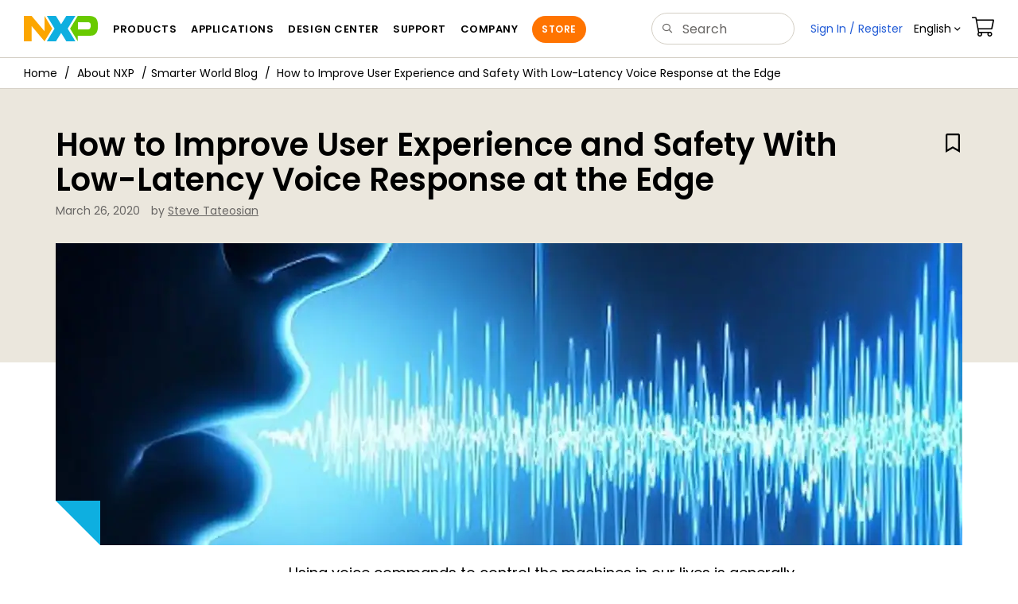

--- FILE ---
content_type: text/html; charset=utf-8
request_url: https://www.nxp.com/company/about-nxp/smarter-world-blog/BL-IMPROVE-UX-AND-SAFETY-WITH-VOICE-RESPONSE
body_size: 15399
content:
<!DOCTYPE html>
<html>
<head>
<META http-equiv="Content-Type" content="text/html; charset=UTF-8">
<title>How to Improve User Experience and Safety With Low-Latency Voice Response at the Edge | NXP Semiconductors</title>
<!--grid-layout-->
<!--ls:begin[stylesheet]-->
 <meta http-equiv="X-UA-Compatible" content="IE=edge">
 <meta name="description" content="To help designers short circuit some of the challenges to user privacy, NXP is bringing offline voice control to the edge." /> 
 <meta name="Keywords" content="" /> 
 <meta name="Created_Cms" content="2020-09-02T10:09:02Z" /> 
 <meta name="Revised_Cms" content="2024-12-14T15:01:04Z" /> 
 <meta property="twitter:site" name="twitter:site"  content="@NXP" />
 <meta property="og:type" name="og:type"  content="article" />
 <meta property="og:url" name="og:url"  content="https://www.nxp.com/company/blog/how-to-improve-user-experience-and-safety-with-low-latency-voice-response-at-the-edge:BL-IMPROVE-UX-AND-SAFETY-WITH-VOICE-RESPONSE" />
 <meta property="og:locale" name="og:locale"  content="en_US" />
 <meta property="twitter:card" name="twitter:card"  content="summary" />
 <meta property="twitter:description" name="twitter:description"  content="To help designers short circuit some of the challenges to user privacy, NXP is bringing offline voice control to the edge." />
 <meta property="twitter:title" name="twitter:title"  content="How to Improve User Experience and Safety With Low-Latency Voice Response at the Edge" />
 <meta property="og:description" name="og:description"  content="To help designers short circuit some of the challenges to user privacy, NXP is bringing offline voice control to the edge." />
 <meta property="og:title" name="og:title"  content="How to Improve User Experience and Safety With Low-Latency Voice Response at the Edge" />
 <meta property="og:image" name="og:image"  content="https://www.nxp.com/assets/images/en/blogs/Natural-Language-1920x540-1-1200x540-720x405.jpg" />
 <meta name="templateType" content="blogs" /> 
 <meta name="Asset_Type" content="Blog" /> 
 <meta name="pageNodeId" content="0672328560" /> 
 <meta name="Code" content="BL-IMPROVE-UX-AND-SAFETY-WITH-VOICE-RESPONSE" /> 
 <meta name="Asset Id" content="1598939817974710924880" /> 
 <meta name="Title" content="How to Improve User Experience and Safety With Low-Latency Voice Response at the Edge" /> 
<script type="text/javascript">var domainlocale="en";</script><script type="application/ld+json">{"@context":"https://schema.org","@graph":[{"@type":"BlogPosting","name":"How to Improve User Experience and Safety With LowLatency Voice Response at the Edge","description":"To help designers short circuit some of the challenges to user privacy NXP is bringing offline voice control to the edge","image":"https://www.nxp.com/assets/images/en/blogs/Natural-Language-1920x540-1-1200x540-720x405.jpg","url":"https://www.nxp.com/company/about-nxp/smarter-world-blog/BL-IMPROVE-UX-AND-SAFETY-WITH-VOICE-RESPONSE","headline":"How to Improve User Experience and Safety With Low-Latency Voice Response at the Edge","mainEntityOfPage":"https://www.nxp.com/company/about-nxp/smarter-world-blog/BL-IMPROVE-UX-AND-SAFETY-WITH-VOICE-RESPONSE","datePublished":"2020-03-26 00:00:00","dateModified":"2024-12-14 15:01:04","version":"1","author":{"@type":"Person","name":"Steve Tateosian"},"publisher":{"@type":"Organization","name":"","url":"https://www.nxp.com","logo":{"@type":"ImageObject","url":"https://www.nxp.com/assets/images/en/icons/NEWCO-SW-GEN-ICON.png"}},"subjectOf":[{"@type":"Article","url":"https://www.nxp.com/company/about-nxp/smarter-world-blog/BL-ISP-AND-MACHINE-LEARNING-I.MX-8M-FAMILY","image":"https://www.nxp.com/assets/images/en/blogs/BL-ISP-AND-MACHINE-LEARNING-OG.jpg","headline":"Why Add an ISP and Machine Learning Acceleration to iMX Applications Processors","author":{"@type":"Person","name":"Ben Eckermann"}},{"@type":"Article","url":"https://www.nxp.com/company/about-nxp/smarter-world-blog/BL-I.MX-8M-PLUS-MACHINE-LEARNING","image":"https://www.nxp.com/assets/images/en/blogs/310749-CS_iMX_8Mplus_Blog_sidewalk-1200x540-720x405.jpg","headline":"The Future Is Now iMX 8M Plus Leading Machine Learning to the Edge","author":{"@type":"Person","name":"Tony Masterson"}},{"@type":"Article","url":"https://www.nxp.com/company/about-nxp/smarter-world-blog/BL-POWERHOUSE-COLLAB-MICROSOFT-AND-NXP","image":"https://www.nxp.com/assets/images/en/blogs/Microsoft-and-NXP-1920x772-1-1200x675-720x405.jpg","headline":"Microsoft and NXP A Powerhouse Collaboration for Advanced Voice Command in a Smarter More Connected World","author":{"@type":"Person","name":"Jerome Schang"}}]},{"@type":"BreadcrumbList","itemListElement":[{"@type":"ListItem","position":1,"name":"About NXP","item":"https://www.nxp.com/company/about-nxp:ABOUT-NXP"},{"@type":"ListItem","position":2,"name":"Smarter World Blog","item":"https://www.nxp.com/company/about-nxp/smarter-world-blog:BLOGS"}]}]}</script>
<style type="text/css">
          
          .iw_container
          {
            max-width:800px !important;
            margin-left: auto !important;
            margin-right: auto !important;
          }
          .iw_stretch
          {
            min-width: 100% !important;
          }
        </style>
<link href="/lsds/iwov-resources/grid/bootstrap.css" type="text/css" rel="stylesheet">
<!--ls:end[stylesheet]-->
<!--ls:begin[canonical]-->
<!--ls:end[canonical]-->
<!--ls:begin[script]-->
<!--ls:end[script]-->
<!--ls:begin[custom-meta-data]-->
<meta name="viewport" content="width=device-width, initial-scale=1.0, maximum-scale=1.0">
<!--ls:end[custom-meta-data]-->
<!--ls:begin[script]-->
<script type="text/javascript" src="/lsds/resources/scripts/jquery-3.7.1.min.js" data-ocde-desktop_or_tablet_or_phone="show"></script>
<!--ls:end[script]-->
<!--ls:begin[script]--><script type="text/javascript" src="/lsds/resources/scripts/bootstrap.js" data-ocde-desktop_or_tablet_or_phone="show"></script>
<!--ls:end[script]-->
<!--ls:begin[script]--><script type="text/javascript" src="/lsds/resources/scripts/nxp-cms/framework-loader.js" data-ocde-desktop_or_tablet_or_phone="show"></script>
<!--ls:end[script]-->
<!--ls:begin[script]--><script type="text/javascript" src="/lsds/resources/scripts/analytics/webanalytics.js" data-ocde-desktop_or_tablet_or_phone="show"></script>
<!--ls:end[script]-->
<!--ls:begin[stylesheet]-->
<link type="text/css" href="/lsds/resources/css/nxp-web.min.css" rel="stylesheet" data-ocde-desktop_or_tablet_or_phone="show">
<!--ls:end[stylesheet]-->
<!--ls:begin[stylesheet]-->
<link type="text/css" href="/lsds/resources/css/nxp_containers_no_left_nav.min.css" rel="stylesheet" data-ocde-desktop_or_tablet_or_phone="show">
<!--ls:end[stylesheet]-->
<!--ls:begin[stylesheet]-->
<link type="text/css" href="/lsds/resources/css/blogs-media.min.css" rel="stylesheet" data-ocde-desktop_or_tablet_or_phone="show">
<!--ls:end[stylesheet]-->
<link data-ocde-desktop_or_tablet_or_phone="show" rel="stylesheet" href="/resources/css/nxp_containers.css" type="text/css">
<!--ls:begin[head-injection]-->
<link rel="canonical" href="https://www.nxp.com/company/about-nxp/smarter-world-blog/BL-IMPROVE-UX-AND-SAFETY-WITH-VOICE-RESPONSE"/>

<link rel="alternate" hreflang="x-default" href="https://www.nxp.com/company/about-nxp/smarter-world-blog/BL-IMPROVE-UX-AND-SAFETY-WITH-VOICE-RESPONSE"/>

<link rel="alternate" hreflang="ja-JP" href="https://www.nxp.jp/company/about-nxp/smarter-world-blog/BL-IMPROVE-UX-AND-SAFETY-WITH-VOICE-RESPONSE"/>

<link rel="alternate" hreflang="zh-Hans-CN" href="https://www.nxp.com.cn/company/about-nxp/smarter-world-blog/BL-IMPROVE-UX-AND-SAFETY-WITH-VOICE-RESPONSE"/>
<script src="//assets.adobedtm.com/8f7434476eb5/c8113b1c7559/launch-6b3848c34eff.min.js" async></script><!--ls:end[head-injection]--><!--ls:begin[tracker-injection]--><!--ls:end[tracker-injection]--><!--ls:begin[script]--><!--ls:end[script]--><!--ls:begin[script]--><!--ls:end[script]-->
<script>!function(){function o(n,i){if(n&&i)for(var r in i)i.hasOwnProperty(r)&&(void 0===n[r]?n[r]=i[r]:n[r].constructor===Object&&i[r].constructor===Object?o(n[r],i[r]):n[r]=i[r])}try{var n=decodeURIComponent("%7B%0A%22LOGN%22%3A%20%7B%0A%22storeConfig%22%3A%20true%0A%7D%2C%0A%22Early%22%3A%20%7B%0A%22enabled%22%3A%20true%0A%7D%0A%7D");if(n.length>0&&window.JSON&&"function"==typeof window.JSON.parse){var i=JSON.parse(n);void 0!==window.BOOMR_config?o(window.BOOMR_config,i):window.BOOMR_config=i}}catch(r){window.console&&"function"==typeof window.console.error&&console.error("mPulse: Could not parse configuration",r)}}();</script>
                              <script>!function(a){var e="https://s.go-mpulse.net/boomerang/",t="addEventListener";if("False"=="True")a.BOOMR_config=a.BOOMR_config||{},a.BOOMR_config.PageParams=a.BOOMR_config.PageParams||{},a.BOOMR_config.PageParams.pci=!0,e="https://s2.go-mpulse.net/boomerang/";if(window.BOOMR_API_key="9A5SG-ZLHFG-266XZ-3SBXK-MAXXJ",function(){function n(e){a.BOOMR_onload=e&&e.timeStamp||(new Date).getTime()}if(!a.BOOMR||!a.BOOMR.version&&!a.BOOMR.snippetExecuted){a.BOOMR=a.BOOMR||{},a.BOOMR.snippetExecuted=!0;var i,_,o,r=document.createElement("iframe");if(a[t])a[t]("load",n,!1);else if(a.attachEvent)a.attachEvent("onload",n);r.src="javascript:void(0)",r.title="",r.role="presentation",(r.frameElement||r).style.cssText="width:0;height:0;border:0;display:none;",o=document.getElementsByTagName("script")[0],o.parentNode.insertBefore(r,o);try{_=r.contentWindow.document}catch(O){i=document.domain,r.src="javascript:var d=document.open();d.domain='"+i+"';void(0);",_=r.contentWindow.document}_.open()._l=function(){var a=this.createElement("script");if(i)this.domain=i;a.id="boomr-if-as",a.src=e+"9A5SG-ZLHFG-266XZ-3SBXK-MAXXJ",BOOMR_lstart=(new Date).getTime(),this.body.appendChild(a)},_.write("<bo"+'dy onload="document._l();">'),_.close()}}(),"".length>0)if(a&&"performance"in a&&a.performance&&"function"==typeof a.performance.setResourceTimingBufferSize)a.performance.setResourceTimingBufferSize();!function(){if(BOOMR=a.BOOMR||{},BOOMR.plugins=BOOMR.plugins||{},!BOOMR.plugins.AK){var e=""=="true"?1:0,t="",n="amib5wyxhsf5g2lrb4ba-f-727688672-clientnsv4-s.akamaihd.net",i="false"=="true"?2:1,_={"ak.v":"39","ak.cp":"1136550","ak.ai":parseInt("266333",10),"ak.ol":"0","ak.cr":8,"ak.ipv":4,"ak.proto":"h2","ak.rid":"22af2078","ak.r":51105,"ak.a2":e,"ak.m":"h","ak.n":"essl","ak.bpcip":"3.16.30.0","ak.cport":36418,"ak.gh":"23.209.83.74","ak.quicv":"","ak.tlsv":"tls1.3","ak.0rtt":"","ak.0rtt.ed":"","ak.csrc":"-","ak.acc":"","ak.t":"1769017090","ak.ak":"hOBiQwZUYzCg5VSAfCLimQ==gNGRALqWShhEyq9nBWm6H9zayYhfMOI6lgcav7yq48pxI0SNzYltWBScVxgig4/FvhNGIlSKPdWqiA586YAqaZWewubrcgABYriBhHfv0NKNheO3kpWrmHVdWfNskSjEHCFTh0nrdbtof0aycVAFrnGUd5b7Q6RiuhJxfRb4YXhcHeq0XeofnaB9wGfzpspyUD6UooxNPLVC4ayjbog4JPLm3C6/eRl8Np7bh/pdijBKo/bP8M/DrhEEjb1UeWcv7o6zOwkFvRW5HES+c374n1aIGT3UyweWIFbjXE9QBQfKbAP2c61OGfDxnWNbe30zVhDZ1VSt5on3ZXXQyzxAE1Oz+Uo5CXaUHIwU1KxY9b2TQfPmHnpYY/coc13dKcnTypYFB8/ePQfVEc4EuGcgGIUgYcMz7tjEFAmCnf7ETwc=","ak.pv":"260","ak.dpoabenc":"","ak.tf":i};if(""!==t)_["ak.ruds"]=t;var o={i:!1,av:function(e){var t="http.initiator";if(e&&(!e[t]||"spa_hard"===e[t]))_["ak.feo"]=void 0!==a.aFeoApplied?1:0,BOOMR.addVar(_)},rv:function(){var a=["ak.bpcip","ak.cport","ak.cr","ak.csrc","ak.gh","ak.ipv","ak.m","ak.n","ak.ol","ak.proto","ak.quicv","ak.tlsv","ak.0rtt","ak.0rtt.ed","ak.r","ak.acc","ak.t","ak.tf"];BOOMR.removeVar(a)}};BOOMR.plugins.AK={akVars:_,akDNSPreFetchDomain:n,init:function(){if(!o.i){var a=BOOMR.subscribe;a("before_beacon",o.av,null,null),a("onbeacon",o.rv,null,null),o.i=!0}return this},is_complete:function(){return!0}}}}()}(window);</script></head>
<body>
<!--ls:begin[body]--><script type="text/javascript">
	var s_site_platform = "normal";
	var LANG_CD_LIST = "zh-Hans,ja,ko,cn,jp,kr";
	var URL_DOMAIN = "www.nxp.com";
	var URL_MAJOR_DOMAIN= "null";
 var CACHE_URL_DOMAINS = ["cache.nxp.com", "www.nxp.com", "www.nxp.com"];
var s_normal_site ="normal";
	if(s_site_platform == s_normal_site) {
		s_site_platform = "full";
	}	var s_do_pagecall = true;
		var s_searchQryTxt = "";
	var s_searchResultCnt = "";
		var s_searchFilter = "";
			if(s_searchResultCnt == '' || s_searchResultCnt == "0"){
		s_searchResultCnt = "zero";
	}
	var s_currentUrl = document.URL;
	var searchLabel = null;
	var code = null;
	var type = null;
	var nodeId = null;
	var partnerId = null;
	var partNumber = null;
var partNumber1 = null;
var packageId = null;
var orderablePartNum = null;
var yid = null;
var pageLoadRule  = "";
var pageEvents  = "";
var sourceType  = "";
var pageLocalTitle  = "How to Improve User Experience and Safety With Low-Latency Voice Response at the Edge";
	var  pageCategory = "Blog Post Page";
	var summaryPageType = "";
	var sourceId  = "";
	isDTMEnabledFlag = isDTMEnabled(); 
pageLoadRule = pageLoadRule == "" ? "General":pageLoadRule;s_currentUrl = getCleanPageURL();
if(searchLabel != null) s_currentUrl = s_currentUrl +'?searchLabel=' + searchLabel;
if(partnerId != null) s_currentUrl = s_currentUrl +'?partnerId=' + partnerId;
if(partNumber != null) s_currentUrl = s_currentUrl +'?PART_NUMBER=' + partNumber;
if(partNumber1 != null) s_currentUrl = s_currentUrl +'?partnumber=' + partNumber1;
if(packageId != null) s_currentUrl = s_currentUrl +'?packageId=' + packageId;
if(orderablePartNum != null) s_currentUrl = s_currentUrl +'?orderablePartNum=' + orderablePartNum;
 digitalData.pageInfo.pageLoadRule=pageLoadRule;
digitalData.pageInfo.pageName ="Blog:How to Improve User Experience and Safety Wit... | BL-IMPROVE-UX-AND-SAFETY-WITH-VOICE-RESPONSE";
digitalData.pageInfo.pageURLClean = s_currentUrl;
digitalData.pageInfo.pageType ="Blogs";
	digitalData.pageInfo.siteSection1 = "About Freescale";
	digitalData.pageInfo.siteSection2 = "About NXP";
	digitalData.pageInfo.siteSection3 = "Smarter World Blog";
	digitalData.pageInfo.siteSection4 = "How to Improve User Experience and Safety With Low-latency Voice Response at the Edge | BL-IMPROVE-UX-AND-SAFETY-WITH-VOICE-RESPONSE";
var eventPathing = "";
var eVar57 = "";
eventPathing = "D=pageName";
if (typeof(eVar57) != "undefined" && eVar57.indexOf("Rich Media Component") != -1) {
eventPathing = eVar57;
}
 digitalData.pageInfo.pageEventPathing = eventPathing;
digitalData.pageInfo.summaryPageType ="Blog";
digitalData.pageInfo.pageTemplateType ="Blog";
digitalData.pageInfo.pageTab = "";
digitalData.pageInfo.nodeID = "0672328560";	
digitalData.pageInfo.assetID = "1598939817974710924880";
digitalData.pageInfo.securedAsset ="";
digitalData.pageInfo.localTitle="How to Improve User Experience and Safety With Low-Latency Voice Response at the Edge";
digitalData.pageInfo.pageCodeID = "BL-IMPROVE-UX-AND-SAFETY-WITH-VOICE-RESPONSE"
digitalData.pageInfo.pageCategory = pageCategory;
if(typeof getProdview == 'function'){
	if(getProdview()){
		if(digitalData.pageInfo.pageEvents == '')
			digitalData.pageInfo.pageEvents = 'event44';
		else
			digitalData.pageInfo.pageEvents = digitalData.pageInfo.pageEvents + ',' + 'event44';
	}
}
var s_contentFinder = '';
if (typeof getContentFinding == 'function') {
	    s_contentFinder  = getContentFinding(document.referrer, document.URL);
	}
digitalData.pageInfo.contentFinding = s_contentFinder;
digitalData.userInfo = {};
digitalData.siteInfo = {};
digitalData.siteInfo.sitePlatform = s_site_platform;
digitalData.siteInfo.lang = "en";
if (typeof digitalData != 'undefined' && typeof digitalData.customEventInfo == 'undefined') {
digitalData.customEventInfo = {};
digitalData.customEventInfo.pageActionContentFinding = '';
digitalData.customEventInfo.searchKeyword = '';
digitalData.customEventInfo.searchResultCount = '';
digitalData.customEventInfo.eventPathing = '';
digitalData.customEventInfo.formName = '';
digitalData.customEventInfo.uniquePageComponent = '';
digitalData.customEventInfo.searchResultPageNumber = '';
digitalData.customEventInfo.pageAction = '';
digitalData.customEventInfo.pageSubaction = '';
digitalData.customEventInfo.contentSubFinding = '';
digitalData.customEventInfo.searchResultPosition = '';
digitalData.customEventInfo.targetURL = '';
digitalData.customEventInfo.events = {};
digitalData.customEventInfo.searchFilterList = {};
digitalData.customEventInfo.pageEventPathingdiv = '';
digitalData.customEventInfo.pageActiondiv = '';
digitalData.customEventInfo.pageSubactiondiv = '';
digitalData.customEventInfo.targetURLdiv = '';
digitalData.customEventInfo.searchResultPageNumberdiv = '';
digitalData.customEventInfo.searchResultPositiondiv = '';
digitalData.customEventInfo.assetIDdiv = '';
 }
if (typeof initiateWACookie == 'function') {
						initiateWACookie();
					}
</script><input id="recordHistoryTime" type="hidden" name="recordHistroryTime" value="10"/>
<input id="recordHistoryCommand" type="hidden" name="recordHistroryCommand" value="BROWSE_WEBPAGE"/>
<input id="pageNodeId" type="hidden" name="pageNodeId" value="0672328560"/>
<input id="pageType" type="hidden" name="pageType" value=""/>
<input id="recrdHistDwnlodComnd" type="hidden" name="recrdHistDwnlodComnd" value="DOWNLOAD"/>
<input id="webActivityParentID" type="hidden" name="webActivityParentID" value="null"/>
<input id="webActivityParentType" type="hidden" name="webActivityParentType" value="null"/>
<input id="webActivityAssetType" type="hidden" name="webActivityParentType" value="webpage"/>
<input id="recordActivityCommand" type="hidden" name="recordActivityCommand" value="RECORD_WEB_ACTIVITY"/>
<input id="webActivityAssetID" type="hidden" name="webActivityAssetID" value="1598939817974710924880"/>
<input id="sechighlight" type="hidden" name="sechighlight" value="companymenu"/>
<div class="iw_viewport-wrapper nxp-wrapper"><div class="container-fluid iw_section" id="sectionkdhlewtn"> 
 <div class="row iw_row iw_stretch" id="rowkdhlewto"> 
  <div class="iw_columns col-lg-12" id="colkdhlewtp"> 
   <div class="iw_component" id="iw_comp1596645344938">
     <!--ls:begin[component-1596645344938]--><style>#iw_comp1596645344938{}</style><noscript>
    <div class="alert alert-warning alert-dismissible fade in text-center" role="alert">
        For best experience this site requires Javascript to be enabled. To enable on your browser, follow our <a href="https://www.nxp.com/company/about-nxp/accessibility:ACCESSIBILITY" target="_blank" class='alert-link'>accessibility instructions</a>.<button class='close' type='button' data-dismiss='alert' aria-label='close'><span aria-hidden='true'>&times;</span></button>
    </div>
  </noscript>
  <header class="loadnav">
  <nav id="nxp-mobile-nav"> </nav>
  
  
  <div class="site-header">
  <div class="site-header-inner">
  <div class="site-header-wrapper" >
    <!-- logo -->
    <div class="site-logo" id="site-logo">
      <a class="dtmcustomrulelink" href="//www.nxp.com" data-dtmaction="Header: Logo Click"  data-content-finding ="Header"  data-content-finding ="Header" data-content-subfinding ="Header: Logo" title="NXP Semiconductor">
        <!-- <img src="//www.nxp.com/resources/images/nxp-logo.svg" onerror="this.src=//www.nxp.com/assets/images/en/logos-internal/NXP_logo.png" alt="NXP logo"> -->
        <svg id="nxp-logo" xmlns="http://www.w3.org/2000/svg" xmlns:xlink="http://www.w3.org/1999/xlink" viewBox="0 0 93 32" width="93" height="32">
          <style type="text/css">
            .nxpsvglogoN {
              fill: #fca600;
            }
            .nxpsvglogoP {
              fill: #69ca00;
            }
            .nxpsvglogoX {
              fill: #0eafe0;
            }
          </style>
          <title id="nxpLogoTitle">NXP</title>
          <polyline class="nxpsvglogoN" points="26,0 26,19.3 9.7,0 0,0 0,32 9.7,32 9.7,12.7 26,32 35.7,16 26,0 "></polyline>
          <path class="nxpsvglogoX" d="M53.4,32l-6.5-10.6L40.4,32H28.9l9.7-16L28.9,0h11.4l6.5,10.6L53.4,0h11.4l-9.7,16l9.7,16H53.4z"></path>
          <path
            class="nxpsvglogoP"
            d="M81.6,0H67.8l-9.7,16l9.7,16l0,0v-7.1h16.3c6.8,0,8.9-5.5,8.9-10.2v-3.8C93,4.7,90.8,0,81.6,0 M84,12.9
         c0,1.9-0.9,4.1-3.1,4.1h-13V7.9H80c2.9,0,4,1.2,4,3.4C84,11.3,84,12.9,84,12.9z"
          ></path>
        </svg>
      </a>
    </div>
    <!-- Primary navigation -->
    <div class="site-nav">
    <div id="hamburger" class="navbar-toggle">
      <span class="icon-bar top-bar"></span>
      <span class="icon-bar middle-bar"></span>
      <span class="icon-bar bottom-bar"></span>
    </div>
    <nav class="primary-nav dtmcustomrulelink" id="primaryNav" data-dtmaction="Header: Top Menu Click">
      <a class="primary-nav-item productsmenu" data-dtmsubaction="Products" data-target="#productsMm"  data-toggle="dropdown" role="button" aria-haspopup="true" aria-expanded="false">Products</a>
      <a class="primary-nav-item applicationsmenu" data-dtmsubaction="Applications" data-target="#applicationsMm" data-toggle="dropdown" role="button" aria-haspopup="true" aria-expanded="false">Applications</a>
      <a class="primary-nav-item design" data-dtmsubaction="Design" data-target="#designMm" data-toggle="dropdown" role="button" aria-haspopup="true" aria-expanded="false">Design Center</a>
      <a class="primary-nav-item trainingmenu" data-dtmsubaction="Support" data-target="#supportMm" data-toggle="dropdown" role="button" aria-haspopup="true" aria-expanded="false">Support</a>
      <a class="primary-nav-item aboutmenu" data-dtmsubaction="Company" data-target="#aboutMm" data-toggle="dropdown" role="button" aria-haspopup="true" aria-expanded="false">Company</a>
      <a class="primary-nav-item primary-nav-store store " data-content-finding="Header" data-dtmaction="Header: Store Button Click" role="button" href="https://www.nxp.com/pages/store:STORE">Store</a>
    </nav>
    </div>
    <!-- Primary navigation END -->
    <!-- Search -->
    <div class="header-search" id="search-component">
  
    <div class="search-input" id="search-input">
    <input type="text" id="parts" name="q" placeholder="Search..." tabindex="2" autocomplete="off" class="form-control" value="">
    </div>
  
  
    <!-- Primary navigation -->
    </div>  
    </div>
    <!-- Secondary navigation -->
    <ul class="secondary-nav">
    <!-- DO NOT REMOVE || My NXP tab --> 
    <li class="secondary-nav-item dropdown">
        <div id="mynxp-component" >
          <a class="secondary-nav-link mynxpmenu" data-target="#mynxpMm" data-toggle="dropdown" role="button" aria-haspopup="true" aria-expanded="false">
            <span class='spin-icon icon-para-reset'></span>
          </a>
        </div>
        </li>
      <li class="secondary-nav-item dropdown">
      <div id="language-component">
        <a href="#" class="secondary-nav-link dropdown-toggle" data-toggle="dropdown" role="button" aria-haspopup="true" aria-expanded="false"><span class="icon-globe2"></span>Language&nbsp;<span class="icon-angle-down"></a>
  
        </div>
      </li>
      <li class="secondary-nav-item"><a class="secondary-nav-link dtmcustomrulelink" href="//store.nxp.com/webapp/ecommerce.show_cart.framework" data-dtmaction="Header: Cart Click" data-content-finding ="Header" data-content-subfinding="Header: Cart"><span class="icon-cart"></span><div class="row"><div class="visible-xs">Orders</div></div></a></li>
      <li class="secondary-nav-item" style="display:none;">
        <div id="login-block"><a class="secondary-nav-link dtmHeaderLogin" data-toggle="dropdown" href="#" id="login-dropdown">Sign In</a></div>
      </li>
  
    </ul>
  </div>
  <div id='mobile-component'></div>
  
  <!-- megamenus -->
  
  <div class="megamenu">
    
  <!-- DO NOT REMOVE || My NXP tab -->       
        <div class="megamenu-inner" id="mynxpMm">  
        <!-- <p>My NXP mega menu</p>-->  
        </div>
     </div>
  </div>
  
  
  </header>
  <!-- /MOBILE NAV START -->
  <nav id="nxp-mobile-nav"></nav>
  <!-- MOBILE NAV END --><!--ls:end[component-1596645344938]--> 
   </div> 
  </div> 
 </div> 
</div> 
<div class="container-fluid iw_section" id="sectionkdhlewtr"> 
 <div class="row iw_row iw_stretch" id="rowkdhlewts"> 
  <div class="iw_columns col-lg-12" id="colkdhlewtt"> 
   <div class="iw_component" id="iw_comp1596645344942">
     <!--ls:begin[component-1596645344942]--><style>#iw_comp1596645344942{}</style><div class="bc-container clearfix"><ul class="bc dtmcustomrulelink" data-dtmaction="Breadcrumb Click" data-content-subfinding="Breadcrumb Click"> <li><a href="/" data-dtmsubaction="Home Icon"><span class="icon-home" title="nxp.com"></span></a></li> <li>
   <div class="dropdown"><a class="dropdown-toggle" data-toggle="dropdown" id="bc_2" href="/company/about-nxp:ABOUT-NXP" data-dtmsubaction="About NXP">About NXP</a><div aria-labelledby="bc_2" role="menu" class="dropdown-menu dropdown-menu-left">
         <ul id="bc-dropdown">
            <li role="presentation"><a data-dtmsubaction="Careers" href="/company/about-nxp/careers:CAREERS" role="menuitem">Careers</a></li>
            <li role="presentation"><a data-dtmsubaction="Contact Us" href="/company/about-nxp/contact-us:CONTACTUS" role="menuitem">Contact Us</a></li>
            <li role="presentation"><a data-dtmsubaction="Inclusion at NXP" href="/company/about-nxp/inclusion-at-nxp:DIVERSITY-AND-INCLUSION" role="menuitem">Inclusion at NXP</a></li>
            <li role="presentation"><a data-dtmsubaction="Innovation Stories" href="/company/about-nxp/innovation-stories:INNOVATION-STORIES" role="menuitem">Innovation Stories</a></li>
            <li role="presentation"><a data-dtmsubaction="Events" href="/company/about-nxp/events:EVENTS_HOME" role="menuitem">Events</a></li>
            <li role="presentation"><a data-dtmsubaction="History" href="/company/about-nxp/history:NXP-HISTORY" role="menuitem">History</a></li>
            <li role="presentation"><a data-dtmsubaction="Investor Relations" href="/company/about-nxp/investor-relations:INVESTOR-RELATIONS" role="menuitem">Investor Relations</a></li>
            <li role="presentation"><a data-dtmsubaction="Newsroom" href="/company/about-nxp/newsroom:NEWSROOM" role="menuitem">Newsroom</a></li>
            <li role="presentation"><a data-dtmsubaction="NXP Leadership" href="/company/about-nxp/nxp-leadership:NXP-LEADERSHIP" role="menuitem">NXP Leadership</a></li>
            <li role="presentation"><a data-dtmsubaction="Our Brand" href="/company/about-nxp/our-brand:OUR-BRAND" role="menuitem">Our Brand</a></li>
            <li role="presentation"><a data-dtmsubaction="Our Team Members" href="/company/about-nxp/our-team-members:EMPLOYEES" role="menuitem">Our Team Members</a></li>
            <li role="presentation"><a data-dtmsubaction="Quality" href="/company/about-nxp/quality:QUALITY_HOME" role="menuitem">Quality</a></li>
            <li class="parent" role="presentation"><a data-dtmsubaction="Smarter World Blog" href="/company/about-nxp/smarter-world-blog:BLOGS" role="menuitem">Smarter World Blog</a></li>
            <li role="presentation"><a data-dtmsubaction="Smarter World Podcast" href="/company/about-nxp/smarter-world-podcast:NXP-PODCAST" role="menuitem">Smarter World Podcast</a></li>
            <li role="presentation"><a data-dtmsubaction="Smarter World Videos" href="/company/about-nxp/smarter-world-videos:VIDEO-VAULT" role="menuitem">Smarter World Videos</a></li>
            <li role="presentation"><a data-dtmsubaction="Startups x NXP" href="/company/about-nxp/startups-x-nxp:STARTUPS-X-NXP" role="menuitem">Startups x NXP</a></li>
            <li role="presentation"><a data-dtmsubaction="Step Forward" href="/company/about-nxp/step-forward:STEP-FORWARD" role="menuitem">Step Forward</a></li>
            <li role="presentation"><a data-dtmsubaction="Sustainability" href="/company/about-nxp/sustainability:CORP_SOCIAL_RESP" role="menuitem">Sustainability</a></li>
            <li role="presentation"><a data-dtmsubaction="Trade Compliance" href="/company/about-nxp/trade-compliance:CORP_TRADECOMPL" role="menuitem">Trade Compliance</a></li>
            <li role="presentation"><a data-dtmsubaction="We Are NXP" href="/company/about-nxp/we-are-nxp:WE-ARE-NXP" role="menuitem">We Are NXP</a></li>
            <li role="presentation"><a data-dtmsubaction="Worldwide Locations" href="/company/about-nxp/worldwide-locations:GLOBAL_SITES" role="menuitem">Worldwide Locations</a></li>
         </ul>
      </div>
   </div></li> <li><span><a data-dtmsubaction="Smarter World Blog" href="/company/about-nxp/smarter-world-blog:BLOGS" role="menuitem">Smarter World Blog</a></span></li> <li><span>How to Improve User Experience and Safety With Low-Latency Voice Response at the Edge</span></li></ul><!--googleoff: all--><!--googleon: all-->
</div><script type="text/javascript">
		$(document).ready(function(){
		var nodeId = ""; 
		if($('meta[name=pageNodeId]').length > 0){ nodeId = $('meta[name=pageNodeId]').attr('content'); } 
		var pageCode = ""; 
		if($('meta[name=Code]').length > 0){ pageCode = $('meta[name=Code]').attr('content'); } 
		var authCookieData = getCookie("AuthCookie"); 
		var SGCookieData = getCookie("SG");
		if(NXP.isLoggedIn() && authCookieData != null && authCookieData.length > 0 && SGCookieData != null && SGCookieData.length > 0){
		if(pageCode != 'REFDSGNHOME' && pageCode != 'PARTNERNET' && pageCode != 'DISTYNET' && nodeId != '' && pageCode != ''){
		var nURL='/sp/data/breadcrumb?code='+pageCode+'&nodeId='+nodeId;
		try{
		$.ajax({ 
		url: nURL, 
		dataType: 'html', 
		async: true,
		processData: false,		
		type: 'GET',
		success: function(data){
		if((data.indexOf("/security/public/login.LogoutController.sp") == -1) && (data.indexOf("bc-container") >= 0))
			$( "div.bc-container" ).replaceWith(data);
			$.fn.secureBreadcrumb();
		},
		error: function(xhr){
			console.log("Error in breadcrumb ajax call ");
		}, 
		timeout: 60000 });
		}catch(err){
		console.log(err);
		}}
		}
		});
	</script><!--ls:end[component-1596645344942]--> 
   </div> 
  </div> 
 </div> 
</div> 
<div class="container-fluid iw_section" id="sectionkdhlewtv"> 
 <div class="row iw_row iw_stretch" id="rowkdhlewtw"> 
  <div class="iw_columns col-lg-12" id="colkdhlewtx"> 
   <div class="iw_component" id="iw_comp1596645344946">
     <!--ls:begin[component-1596645344946]--><style>#iw_comp1596645344946{}</style><div class="nxp-wrapper">
   <div class="page-title band">
      <h1 class="title">How to Improve User Experience and Safety With Low-Latency Voice Response at the Edge</h1>
      <div id="createCollectionAlert" class="alert-flag"></div>
      <div class="collectionEligible item-options-collections" asset-id="1598939817974710924880" asset-type="Blogs" asset-title="How to Improve User Experience and Safety With Low-latency Voice Response at the Edge" asset-lang="en" asset-section="Blog" asset-section-action="Page Title Section - Link Click" asset-category-option="NXP" asset-leaf-node="Blogs" asset-type-api="Blog"></div>
      <ul class="metadata dtmcustomrulelink" data-dtmaction="Blog: View Author Link Click">
         <li>March 26, 2020</li>
         <li> by <a href="/company/about-nxp/smarter-world-blog:BLOGS?collection=Blogs&amp;start=0&amp;max=12&amp;parameters=Topics.applicationTax&amp;sorting=ModifiedDate.desc&amp;language=en&amp;keyword=Steve Tateosian&amp;depth=1" data-dtmsubaction="Steve Tateosian"> Steve Tateosian </a></li>
      </ul>
   </div>
</div><!--ls:end[component-1596645344946]--> 
   </div> 
  </div> 
 </div> 
</div> 
<div class="container-fluid iw_section" id="sectionkdhlewtz"> 
 <div class="row iw_row iw_stretch" id="rowkdhlewu0"> 
  <div class="iw_columns col-lg-12" id="colkdhlewu1"> 
   <div class="iw_component" id="iw_comp1596645344950">
     <!--ls:begin[component-1596645344950]--><style>#iw_comp1596645344950{}</style><div class="image_frame scale-with-grid disabled">
   <div class="image_wrapper">
      <figure class="cover-image"><img width="1140" height="380" src="/assets/images/en/blogs/Natural-Language-1920x540-1-1200x540.jpg" alt="placeholder" loading="lazy"></figure>
   </div>
</div><!--ls:end[component-1596645344950]--> 
   </div> 
  </div> 
 </div> 
</div> 
<div class="container-fluid iw_section" id="sectionkdhlewu3"> 
 <div class="row iw_row iw_stretch" id="rowkdhlewu4"> 
  <div class="iw_columns col-lg-12" id="colkdhlewu5"> 
   <div class="iw_component" id="iw_comp1596645344954">
     <!--ls:begin[component-1596645344954]--><style>#iw_comp1596645344954{}</style><div class="row" style="padding-top:20px">
   <div class="col-sm-2 col-md-1">
      <div class="social-nav is-vertical dtmcustomrulelink" data-dtmaction="Blog: Social Share"><span class="social-nav-label">Share</span><ul class="social-nav-list">
            <li><a id="twitter18x" data-dtmsubaction="Twitter" class="social-nav-item"><span class="fnxp-x-twitter"></span><span class="sr-only">Twitter</span></a></li>
            <li><a id="linkedIn18x" data-dtmsubaction="LinkedIn" class="social-nav-item"><span class="icon-linkedin"></span><span class="sr-only">LinkedIn</span></a></li>
            <li><a id="facebook18x" data-dtmsubaction="Facebook" class="social-nav-item"><span class="icon-facebook"></span><span class="sr-only">Facebook</span></a></li>
         </ul>
      </div>
   </div>
   <div class="col-sm-10 col-md-9 col-md-offset-1 col-lg-7 col-lg-offset-2">
      <div class="dtmcustomrulelink" data-dtmaction="Blog: Inline Line Click"><p>Using voice commands to control the machines in our lives is generally a much more natural (not to mention faster) way to navigate the world around us. This is particularly true for the growing number of smaller, lower cost consumer devices that may not have buttons, let alone a touch screen.</p>
<p>Using cloud-based systems to add voice recognition is an option but can present user privacy and latency issues. They also require end users to have accessible networks and have a tendency to be cost-prohibitive for many smart home and consumer IoT applications.</p>
<p>To help designers short circuit some of these challenges, NXP is bringing offline voice control to the edge.</p>
<div style="width: 349px" class="wp-caption alignright"><img class src="/assets/images/en/blogs/MCU-LOCAL-VOICE-KIT-BANNER-420x345-1.jpg" alt="Local voice control can adjust lighting and turn on appliances. In a washing machine, for example, a user may initiate a wash cycle through spoken commands. The washing machine can then ask appropriate questions to set water temperature, spin cycle, and any other appropriate parameters." width="339" height="278"><p class="wp-caption-text">Local voice control can adjust lighting and turn on appliances. In a washing machine, for example, a user may initiate a wash cycle through spoken commands. The washing machine can then ask appropriate questions to set water temperature, spin cycle and any other appropriate parameters.</p></div>
<h3>Hassle-free, Far-field Voice Control for Consumer and Industrial Devices</h3>
<p>The NXP<sup>&#xAE;</sup> EdgeReady SLN-LOCAL-IOT solution is based on the i.MX RT family of crossover MCUs and comes with everything a developer needs for out-of-the-box concept development. Its ultra-small form-factor and turnkey nature make it an ideal platform for adding voice to smart products with an eye toward minimizing risk, time-to-market and development effort.</p>
<p>The system brings a high quality far-field audio front end, customizable wake word engine and command recognition engine to the i.MX RT. Together with the full audio hardware design, this new solution works with application-specific speech recognition models.</p>
<h3>All-in-One Functionality, System Cost Savings</h3>
<p>Offline implementation means eliminating some of the elements that drive up costs, like Wi-Fi modules and cloud service fees. Running instead on NXP&#x2019;s low-cost <a href="https://www.nxp.com/products/processors-and-microcontrollers/arm-based-processors-and-mcus/i.mx-applications-processors/i.mx-rt-series:IMX-RT-SERIES" target="_blank" rel="noopener noreferrer" data-wpel-link="exclude" data-dtmaction="Blogs: Inline Link Click" data-dtmsubaction="i.MX RT106L MCU">i.MX RT106L MCU</a>, this system delivers a one-two punch of all-in-one functionality and cost accessibility.</p>
<p>The SLN-LOCAL-IOT solution incorporates many cutting-edge technologies typically found in much more expensive hardware and coprocessor DSPs. Leveraging the performance of <a href="https://www.nxp.com/products/processors-and-microcontrollers/arm-based-processors-and-mcus/i.mx-applications-processors/i.mx-rt-series:IMX-RT-SERIES" target="_blank" rel="noopener noreferrer" data-wpel-link="exclude" data-dtmaction="Blogs: Inline Link Click" data-dtmsubaction="i.MX RT microcontrollers">i.MX RT microcontrollers</a>, this solution can accomplish most, and in many cases all, of the audio capabilities typically offered in MPU+DSP designs.</p>
<h3>Privacy-by-design Without the Cloud</h3>
<p>Another key benefit is its privacy-by-design, which means none of the audio gets transmitted to the cloud &#x2013; all processing is done locally on the device itself, no voice recording are stored permanently, anywhere.</p>
<p><img class="alignleft" src="/assets/images/en/blogs/VOICE-CONTROL-ENCLOSURE-BLK.png" width="381" height="215">The audio processing front end and the local control library are the unique enabling technologies and these two features can be used together or separately to customize the user experience. The local control library package features both wake word and command detection and is easy to integrate into any application. Plus, it uses less than 100KB of RAM for typical models, leaving plenty of RAM for the rest of the application.</p>
<p>After setting up and initializing the library, the application simply feeds an input audio stream into the control library. As the library detects the wake word or command, it executes callbacks for the user application to handle them.</p>
<p>&#xA0;</p>
<p><img class="aligncenter" src="/assets/images/en/blogs/voice-diagram.jpg" width="739" height="148">Feeding the library is the audio processing front-end. This component is responsible for listening to multiple microphones (up to three on the voice solution) and cleaning up the audio through beam forming and echo cancellation. The front end chooses the best beam and sends the audio to the library.</p>
<h3>The Time Is Now for NXP EdgeReady Voice Control</h3>
<p>By bringing voice control to the edge, you can introduce features consumers have come to expect without sacrificing performance, cost or privacy.</p>
<table width="400">
<thead>
<tr>
<th colspan="2">Hands-free Voice Control Without Cloud Connectivity</th>
</tr>
</thead>
<tbody>
<tr>
<td width="175">&#x2013; Smart lighting<br>
&#x2013; Shade and fan controls<br>
&#x2013; Smart plugs and outlets<br>
&#x2013; Smart appliances<br>
&#x2013; Set-top boxes and residential gateways</td>
<td width="175">&#x2013; Alarms and thermostats<br>
&#x2013; Garage door openers<br>
&#x2013; Air conditioners<br>
&#x2013; Point-of-sale terminals<br>
&#x2013; Industrial Automation<br>
&#x2013; Hands-free process control</td>
</tr>
</tbody>
</table>
<p>Soon it will be possible to combine the SLN-LOCAL-IOT with other leading AI/ML capabilities including face recognition, object detection and anomaly detection to enable a variety of exciting new applications.</p>
<p>For additional information, and to get your hands on the SLN-LOCAL-IOT development the kit and i.MX RT106L MCU, see <a href="http://www.nxp.com/mcu-local" target="_blank" rel="noopener noreferrer external" data-wpel-link="external" class="ext" data-dtmaction="Blogs: Inline Link Click" data-dtmsubaction="nxp.com/mcu-local">nxp.com/mcu-local<span class="wpel-icon wpel-image wpel-icon-7"></span></a>.</p>
<h5>About NXP EdgeReady Solutions</h5>
<p>Just as its name implies, an NXP EdgeReady solution is a complete, ready-for-the-edge platform. Each NXP EdgeReady solution is production-grade and designed to deliver quick and easy product development. NXP EdgeReady solutions include hardware optimized for cost and form factor in addition to fully tested and integrated self-contained NXP-certified software. Source code, schematics and layouts are included, as well as onboard machine learning software that can be modified, tuned and trained for unique applications. <a href="https://nxp.com/edgeverse" target="_blank" rel="noopener noreferrer external" data-wpel-link="external" class="ext" data-dtmaction="Blogs: Inline Link Click" data-dtmsubaction="See more EdgeReady solutions">See more EdgeReady solutions<span class="wpel-icon wpel-image wpel-icon-7"></span></a>.</p></div>
      <div class="row">
         <div class="col-sm-6 dtmcustomrulelink" data-dtmaction="Blog: Tag Line Click">
            <p class="metadata"><strong>Tags: </strong><a href="/company/about-nxp/smarter-world-blog:BLOGS?collection=Blogs&amp;start=0&amp;parameters=Topics.applicationTax&amp;language=en&amp;query=applicationTax%3E%3Ec148_c1479" id="blog_tag_1">Building and Home Automation</a>, <a href="/company/about-nxp/smarter-world-blog:BLOGS?collection=Blogs&amp;start=0&amp;parameters=Topics.applicationTax&amp;language=en&amp;query=applicationTax%3E%3Ec1800" id="blog_tag_2">Consumer</a>, <a href="/company/about-nxp/smarter-world-blog:BLOGS?collection=Blogs&amp;start=0&amp;parameters=Topics.applicationTax&amp;language=en&amp;query=applicationTax%3E%3Ec148" id="blog_tag_3">Industrial</a></p>
         </div>
         <div class="col-sm-6">
            <div class="social-nav is-horizontal dtmcustomrulelink" data-dtmaction="Blog: Social Share"><span class="social-nav-label">Share</span><ul class="social-nav-list">
                  <li><a class="social-nav-item twitter18x" data-dtmsubaction="Twitter"><span class="fnxp-x-twitter"></span><span class="sr-only">Twitter</span></a></li>
                  <li><a class="social-nav-item linkedIn18x" data-dtmsubaction="LinkedIn"><span class="icon-linkedin"></span><span class="sr-only">LinkedIn</span></a></li>
                  <li><a class="social-nav-item facebook18x" data-dtmsubaction="Facebook"><span class="icon-facebook"></span><span class="sr-only">Facebook</span></a></li>
               </ul>
            </div>
         </div>
      </div>
   </div>
</div><!--ls:end[component-1596645344954]--> 
   </div> 
  </div> 
 </div> 
</div> 
<div class="container-fluid iw_section" id="sectionkeljpamu"> 
 <div class="row iw_row iw_stretch" id="rowkeljpamv"> 
  <div class="iw_columns col-lg-12" id="colkeljpamw"> 
   <div class="iw_component" id="iw_comp1599061117205">
     <!--ls:begin[component-1599061117205]--><style>#iw_comp1599061117205{}</style><div class="collapse-mobile" data-location="CA1" data-ID="1598942088215687370214"><div class="row">
  <div class="col-sm-10 col-md-9 col-lg-7 col-sm-offset-2 col-lg-offset-3">
    <article class="media-flex has-border-top mt3">
      <section class="media-flex-header">
        <h2 class="media-flex-title">Author</h2>
      </section>
      <div class="media-flex-list">
        <div class="media-flex-item">
          <figure class="media-flex-media">
            <img
            src="/assets/images/en/photography/SteveTateosian-600x579-1-80x80.jpg"
            alt="Steve Tateosian"
          />
          </figure>
          <div class="media-flex-body">
            <h3 class="media-flex-heading">
              <a
              data-dtmaction="Blog: Author Link"
              data-dtmsubaction="Steve Tateosian"
              href="/company/about-nxp/smarter-world-blog:BLOGS?collection=Blogs&start=0&max=12&parameters=Topics.applicationTax&sorting=ModifiedDate.desc&language=en&keyword=Steve Tateosian&depth=1"
              >Steve Tateosian
            </a>
            </h3>
            <p class="metadata">
              Sr. Director, IoT and Security Solution, NXP Semiconductors
            </p>
            <div class="media-flex-text">
              <p>
                Steve runs system-level solution
                definition and development for NXP's IoT and Security Solutions
                organization, where he delivers new AI/ML and IoT capabilities
                to developers which significantly reduces their development
                barriers and time to market. Previously, Steve has held a
                variety of semiconductor industry positions, serving in various
                technology, strategy, product and IP development, engineering
                management, and marketing roles.
              </p>
            </div>
          </div>
        </div>
      </div>
    </article>
  </div>
</div></div><!--ls:end[component-1599061117205]--> 
   </div> 
   <div class="iw_component" id="iw_comp1655914083260">
     <!--ls:begin[component-1655914083260]--><style>#iw_comp1655914083260{}</style><!--ls:end[component-1655914083260]--> 
   </div> 
   <div class="iw_component" id="iw_comp1655914083261">
     <!--ls:begin[component-1655914083261]--><style>#iw_comp1655914083261{}</style><!--ls:end[component-1655914083261]--> 
   </div> 
   <div class="iw_component" id="iw_comp1655914083262">
     <!--ls:begin[component-1655914083262]--><style>#iw_comp1655914083262{}</style><!--ls:end[component-1655914083262]--> 
   </div> 
   <div class="iw_component" id="iw_comp1655914083263">
     <!--ls:begin[component-1655914083263]--><style>#iw_comp1655914083263{}</style><!--ls:end[component-1655914083263]--> 
   </div> 
  </div> 
 </div> 
</div> 
<div class="container-fluid iw_section" id="sectionkeljpamq"> 
 <div class="row iw_row iw_stretch" id="rowkeljpamr"> 
  <div class="iw_columns col-lg-12" id="colkeljpams"> 
   <div class="iw_component" id="iw_comp1599061117201">
     <!--ls:begin[component-1599061117201]--><style>#iw_comp1599061117201{}</style><div class="key-topic band cool-grey-xxxlight">
   <section class="section-lead is-secondary">
      <div class="section-lead-header">
         <h2 class="section-lead-title"> Related Articles </h2>
      </div>
   </section>
   <section class="key-topic-list three">
      <article class="key-topic-item">
         <figure class="key-topic-img"><a href="/company/about-nxp/smarter-world-blog/BL-ISP-AND-MACHINE-LEARNING-I.MX-8M-FAMILY"><img class="img-responsive" src="/assets/images/en/blogs/BL-ISP-AND-MACHINE-LEARNING-OG.jpg?imwidth=360" alt="Why Add an ISP and Machine Learning Acceleration to i.MX Applications Processors?" loading="lazy"></a></figure>
         <section class="key-topic-content">
            <h3 class="key-topic-title"><a href="/company/about-nxp/smarter-world-blog/BL-ISP-AND-MACHINE-LEARNING-I.MX-8M-FAMILY" class="dtmcustomrulelink">Why Add an ISP and Machine Learning Acceleration to i.MX Applications Processors?</a></h3>
            <p class="metadata mbq2">June 3, 2022</p>
            <p class="metadata"> by <a class="dtmcustomrulelink" data-dtmaction="Blog: View Author Link Click" href="/company/about-nxp/smarter-world-blog:BLOGS?collection=Blogs&amp;start=0&amp;max=12&amp;parameters=Topics.applicationTax&amp;sorting=ModifiedDate.desc&amp;language=en&amp;keyword=Ben Eckermann&amp;depth=1" data-dtmsubaction="Ben Eckermann">Ben Eckermann</a></p>
         </section>
      </article>
      <article class="key-topic-item">
         <figure class="key-topic-img"><a href="/company/about-nxp/smarter-world-blog/BL-I.MX-8M-PLUS-MACHINE-LEARNING"><img class="img-responsive" src="/assets/images/en/blogs/310749-CS_iMX_8Mplus_Blog_sidewalk-1200x540-720x405.jpg?imwidth=360" alt="The Future Is Now! i.MX 8M Plus Leading Machine Learning to the Edge" loading="lazy"></a></figure>
         <section class="key-topic-content">
            <h3 class="key-topic-title"><a href="/company/about-nxp/smarter-world-blog/BL-I.MX-8M-PLUS-MACHINE-LEARNING" class="dtmcustomrulelink">The Future Is Now! i.MX 8M Plus Leading Machine Learning to the Edge</a></h3>
            <p class="metadata mbq2">January 6, 2020</p>
            <p class="metadata"> by <a class="dtmcustomrulelink" data-dtmaction="Blog: View Author Link Click" href="/company/about-nxp/smarter-world-blog:BLOGS?collection=Blogs&amp;start=0&amp;max=12&amp;parameters=Topics.applicationTax&amp;sorting=ModifiedDate.desc&amp;language=en&amp;keyword=Tony Masterson&amp;depth=1" data-dtmsubaction="Tony Masterson">Tony Masterson</a></p>
         </section>
      </article>
      <article class="key-topic-item">
         <figure class="key-topic-img"><a href="/company/about-nxp/smarter-world-blog/BL-POWERHOUSE-COLLAB-MICROSOFT-AND-NXP"><img class="img-responsive" src="/assets/images/en/blogs/Microsoft-and-NXP-1920x772-1-1200x675-720x405.jpg?imwidth=360" alt="Microsoft and NXP: A Powerhouse Collaboration for Advanced Voice Command in a Smarter More Connected World" loading="lazy"></a></figure>
         <section class="key-topic-content">
            <h3 class="key-topic-title"><a href="/company/about-nxp/smarter-world-blog/BL-POWERHOUSE-COLLAB-MICROSOFT-AND-NXP" class="dtmcustomrulelink">Microsoft and NXP: A Powerhouse Collaboration for Advanced Voice Command in a Smarter More Connected World</a></h3>
            <p class="metadata mbq2">January 7, 2020</p>
            <p class="metadata"> by <a class="dtmcustomrulelink" data-dtmaction="Blog: View Author Link Click" href="/company/about-nxp/smarter-world-blog:BLOGS?collection=Blogs&amp;start=0&amp;max=12&amp;parameters=Topics.applicationTax&amp;sorting=ModifiedDate.desc&amp;language=en&amp;keyword=Jerome Schang&amp;depth=1" data-dtmsubaction="Jerome Schang">Jerome Schang</a></p>
         </section>
      </article>
   </section>
</div><!--ls:end[component-1599061117201]--> 
   </div> 
  </div> 
 </div> 
</div> 
<div class="container-fluid iw_section" id="sectionkdhlewu7"> 
 <div class="row iw_row iw_stretch" id="rowkdhlewu8"> 
  <div class="iw_columns col-lg-12" id="colkdhlewu9"> 
   <div class="iw_component" id="iw_comp1596645344958">
     <!--ls:begin[component-1596645344958]--><style>#iw_comp1596645344958{}</style><footer class="loadnav">
  <div class="footer-inner footer-en">
    <div id="newsContainer"></div>
    <figure class="footer-logo">
      <a href="//www.nxp.com"
        ><svg id="nxp-logo" xmlns="http://www.w3.org/2000/svg" xmlns:xlink="http://www.w3.org/1999/xlink" viewBox="0 0 93 32" width="93" height="32">
          <style type="text/css">
            .nxpsvglogoN {
              fill: #fca600;
            }
            .nxpsvglogoP {
              fill: #69ca00;
            }
            .nxpsvglogoX {
              fill: #0eafe0;
            }
          </style>
          <title id="nxpLogoTitle">NXP</title>
          <polyline class="nxpsvglogoN" points="26,0 26,19.3 9.7,0 0,0 0,32 9.7,32 9.7,12.7 26,32 35.7,16 26,0 "></polyline>
          <path class="nxpsvglogoX" d="M53.4,32l-6.5-10.6L40.4,32H28.9l9.7-16L28.9,0h11.4l6.5,10.6L53.4,0h11.4l-9.7,16l9.7,16H53.4z"></path>
          <path
            class="nxpsvglogoP"
            d="M81.6,0H67.8l-9.7,16l9.7,16l0,0v-7.1h16.3c6.8,0,8.9-5.5,8.9-10.2v-3.8C93,4.7,90.8,0,81.6,0 M84,12.9
             c0,1.9-0.9,4.1-3.1,4.1h-13V7.9H80c2.9,0,4,1.2,4,3.4C84,11.3,84,12.9,84,12.9z"
          ></path></svg></a>
    </figure>
    <div class="row footer-row">
      <div class="col-sm-9">
        <ul class="footer-nav-primary dtmcustomrulelink" data-content-finding="Footer" data-content-subfinding="Footer: About NXP" data-dtmaction="Footer: About NXP Link Click">
          <li>
            <a data-dtmsubaction="About NXP" href="//www.nxp.com/company/our-company/about-nxp:ABOUT-NXP">About NXP</a>
          </li>
          <li>
            <a data-dtmsubaction="Careers" href="//www.nxp.com/about/careers-at-nxp:CAREERS">Careers</a>
          </li>
          <li>
            <a data-dtmsubaction="Investor Relations" href="//investors.nxp.com/">Investors</a>
          </li>
          <li>
            <a data-dtmsubaction="Media Center" href="//media.nxp.com">Media</a>
          </li>
          <li>
            <a data-dtmsubaction="Contact Us" href="//www.nxp.com/company/contact-us:CONTACTUS">Contact</a>
          </li>
          <li>
            <a data-dtmsubaction="Subscribe" href="//contact.nxp.com/Subscription-Center">Subscribe</a>
          </li>
        </ul>
      </div>
      <div class="col-sm-3">
        <ul class="footer-nav-social dtmcustomrulelink" data-content-finding="Footer" data-content-subfinding="Footer: Follow Us" data-dtmaction="Footer: Follow Us Icon Click">
          <li>
            <a data-dtmsubaction="Facebook" href="//facebook.com/NXPsemi">
              <svg id="facebook" width="30" height="30" viewBox="0 0 30 30" fill="none" xmlns="http://www.w3.org/2000/svg">
                <title id="facebookTitle">Facebook</title>
                <path d="M30 15.0913C30 6.75456 23.2863 0 15 0C6.71371 0 0 6.75456 0 15.0913C0 22.6235 5.48528 28.8669 12.6562 30V19.4538H8.84577V15.0913H12.6562V11.7663C12.6562 7.98438 14.8942 5.89533 18.3218 5.89533C19.9633 5.89533 21.6798 6.18986 21.6798 6.18986V9.90183H19.7879C17.925 9.90183 17.3438 11.0653 17.3438 12.2586V15.0913H21.5038L20.8385 19.4538H17.3438V30C24.5147 28.8669 30 22.6235 30 15.0913Z" fill="#262626"></path>
              </svg></a>
          </li>
          <li class="youtubeIcon">
            <a href="//youtube.com/@NXPsemi" data-dtmsubaction="YouTube" rel="noopener noreferrer" target="_blank">
              <svg id="YouTube" width="30" height="30" viewBox="0 0 30 30" fill="none" xmlns="http://www.w3.org/2000/svg">
                <title id="wechatTitle">YouTube</title>
                <path fill-rule="evenodd" clip-rule="evenodd" d="M15 30C23.2843 30 30 23.2843 30 15C30 6.71573 23.2843 0 15 0C6.71573 0 0 6.71573 0 15C0 23.2843 6.71573 30 15 30ZM23.0917 11.0484C22.9018 10.3327 22.3422 9.76909 21.6318 9.57781C20.344 9.23022 15.1802 9.23022 15.1802 9.23022C15.1802 9.23022 10.0164 9.23022 8.72859 9.57781C8.01812 9.76912 7.45857 10.3327 7.26865 11.0484C6.92359 12.3456 6.92359 15.0522 6.92359 15.0522C6.92359 15.0522 6.92359 17.7587 7.26865 19.0559C7.45857 19.7716 8.01812 20.3117 8.72859 20.503C10.0164 20.8506 15.1802 20.8506 15.1802 20.8506C15.1802 20.8506 20.344 20.8506 21.6318 20.503C22.3422 20.3117 22.9018 19.7716 23.0917 19.0559C23.4368 17.7587 23.4368 15.0522 23.4368 15.0522C23.4368 15.0522 23.4368 12.3456 23.0917 11.0484ZM13.4906 17.5086V12.594L17.8065 15.0513L13.4906 17.5086Z" fill="#262626"></path>
              </svg>
            </a>
          </li>
          <li>
            <a data-dtmsubaction="Twitter" href="//twitter.com/NXP">
              <svg id="X" width="30" height="30" viewBox="0 0 30 30" fill="none" xmlns="http://www.w3.org/2000/svg">
                <title id="XTitle">X (formerly Twitter)</title>
                <path fill-rule="evenodd" clip-rule="evenodd" d="M15 30C23.2843 30 30 23.2843 30 15C30 6.71573 23.2843 0 15 0C6.71573 0 0 6.71573 0 15C0 23.2843 6.71573 30 15 30ZM22.2534 8.07727H19.7392L15.6307 12.4887L12.0741 8.07727H6.92319L13.0553 15.5825L7.22979 21.8273H9.74395L14.2204 17.0148L18.1449 21.8273H23.1732L16.7958 13.921L22.2534 8.07727ZM20.2911 20.4523H18.8807L9.80527 9.39498H11.3383L20.2911 20.4523Z" fill="#262626"></path>
              </svg></a>
          </li>
          <li>
            <a data-dtmsubaction="LinkedIn" href="//linkedin.com/company/nxp-semiconductors">
              <svg id="linkedin" width="30" height="30" viewBox="0 0 30 30" fill="none" xmlns="http://www.w3.org/2000/svg">
                <title id="linkedinTitle">LinkedIn</title>
                <path fill-rule="evenodd" clip-rule="evenodd" d="M15 30C23.2843 30 30 23.2843 30 15C30 6.71573 23.2843 0 15 0C6.71573 0 0 6.71573 0 15C0 23.2843 6.71573 30 15 30ZM8.24777 22.0528H11.3576V12.0028H8.24777V22.0528ZM8 8.80739C8 9.80533 8.80658 10.6319 9.801 10.6319C10.7951 10.6319 11.602 9.80533 11.602 8.80739C11.602 8.32804 11.4123 7.86832 11.0745 7.52937C10.7368 7.19042 10.2787 7 9.801 7C9.32335 7 8.86526 7.19042 8.5275 7.52937C8.18975 7.86832 8 8.32804 8 8.80739ZM19.8935 22.0528H22.9967H23V16.5322C23 13.8307 22.4214 11.7508 19.2741 11.7508C17.761 11.7508 16.7469 12.5841 16.3317 13.3737H16.2882V12.0028H13.3056V22.0528H16.4121V17.0765C16.4121 15.7661 16.6598 14.4994 18.2767 14.4994C19.8701 14.4994 19.8935 15.9946 19.8935 17.1605V22.0528Z" fill="#262626"></path>
              </svg></a>
          </li>

        </ul>
      </div>
    </div>
    <div class="row footer-row">
      <div class="col-sm-7">
        <ul class="footer-nav-legal dtmcustomrulelink" data-content-finding="Footer" data-content-subfinding="Footer: Privacy" data-dtmaction="Footer: Privacy Link Click">
          <li>
            <a data-dtmsubaction="Privacy" href="//www.nxp.com/about/privacy:PRIVACYPRACTICES">Privacy</a>
          </li>
          <li>
            <a data-dtmsubaction="Terms of Use" href="//www.nxp.com/about/terms-of-use:TERMSOFUSE">Terms of Use</a>
          </li>
          <li>
            <a data-dtmsubaction="Terms of Sale" href="//www.nxp.com/about/our-standard-terms-and-conditions-of-sale-counter-offer:TERMSCONDITIONSSALE">Terms of Sale</a>
          </li>
          <li>
            <a data-dtmsubaction="Slavery and Human Trafficking Statement" href="//www.nxp.com/company/our-company/about-nxp/corporate-responsibility/social-responsibility/statement-on-slavery-and-human-trafficking:RESPECTING-HUMAN-RIGHTS">Slavery and Human Trafficking Statement</a>
          </li>
          <li>
            <a data-dtmsubaction="Accessibility" href="//www.nxp.comnxp.com/company/our-company/about-nxp/accessibility:ACCESSIBILITY">Accessibility</a>
          </li>
        </ul>
      </div>
      <div class="col-sm-5">
        <p class="footer-license">©2006-2020 NXP Semiconductors. All rights reserved.</p>
      </div>
    </div>
  </div>
</footer>
<!--ls:end[component-1596645344958]--> 
   </div> 
  </div> 
 </div> 
</div></div><!--ls:end[body]--><!--ls:begin[page_track]--><!--ls:end[page_track]--><script data-ocde-desktop_or_tablet_or_phone="show" src="/resources/scripts/nxp-cms/global-bundle.js" type="text/javascript"></script><script>window.schema_highlighter={accountId: "NXPSemiconductors", outputCache: true}</script><script async src="https://cdn.schemaapp.com/javascript/highlight.js"></script></body>
</html>


--- FILE ---
content_type: text/css
request_url: https://www.nxp.com/lsds/resources/css/nxp_containers_no_left_nav.min.css
body_size: 193
content:
/* Build time:: Mon, Jan 8, 2024, 9:31 AM CST from development branch */
.container-fluid>.row>[class*=col-]{min-height:0}.iw_viewport-wrapper>.container-fluid:first-of-type,.iw_viewport-wrapper>.container-fluid:last-of-type,.iw_viewport-wrapper>.container-fluid:nth-of-type(2){width:100%!important}@media screen and (min-width:768px){.iw_viewport-wrapper>.container-fluid{width:750px!important}}@media screen and (min-width:992px){.iw_viewport-wrapper>.container-fluid{width:970px!important}}@media screen and (min-width:1200px){.iw_viewport-wrapper>.container-fluid{width:1170px!important}}.iw_viewport-wrapper>.container-fluid>.iw_row>.col-lg-3{display:none}@media screen and (min-width:768px){.iw_viewport-wrapper>.container-fluid>.iw_row>.col-lg-3{display:block;float:left;width:250px}}@media screen and (min-width:1200px){.iw_viewport-wrapper>.container-fluid>.iw_row>.col-lg-3{width:300px}}@media screen and (min-width:768px){.iw_viewport-wrapper>.container-fluid>.iw_row>.col-lg-9{float:left;width:calc(100% - 250px)}}@media screen and (min-width:1200px){.iw_viewport-wrapper>.container-fluid>.iw_row>.col-lg-9{width:calc(100% - 300px)}}@media screen and (min-width:768px){.iw_viewport-wrapper>.container-fluid .iw_columns.col-lg-12 .buyselector #product-selector-component{width:96vw;margin-left:calc(-50vw - -367.5px)}}@media screen and (min-width:992px){.iw_viewport-wrapper>.container-fluid .iw_columns.col-lg-12 .buyselector #product-selector-component{width:96vw;margin-left:calc(-50vw - -477.5px)}}@media screen and (min-width:1200px){.iw_viewport-wrapper>.container-fluid .iw_columns.col-lg-12 .buyselector #product-selector-component{width:97vw;margin-left:calc(-50vw - -577.5px)}}

--- FILE ---
content_type: text/javascript
request_url: https://cbe.huiju.cool/cbe/collect?tid=8707773680201087529&at=0&h=web
body_size: 12627
content:
var _cl_options={ustr:'837954040.645673147', domain:'cbe.huiju.cool', tid:'8707773680201087529',hosting:'web',autoTrack: false,spa: false, pageOpenMode: 'keep', serverTime: '2026-01-21T17:38:17.105Z'}; 
var process = process || {env: {NODE_ENV: "development"}};
!function(t,e){"object"==typeof exports&&"object"==typeof module?module.exports=e():"function"==typeof define&&define.amd?define([],e):"object"==typeof exports?exports.clab_tracker=e():t.clab_tracker=e()}(window,(function(){return function(t){function e(e){for(var n,i,o=e[0],a=e[1],s=0,u=[];s<o.length;s++)i=o[s],Object.prototype.hasOwnProperty.call(r,i)&&r[i]&&u.push(r[i][0]),r[i]=0;for(n in a)Object.prototype.hasOwnProperty.call(a,n)&&(t[n]=a[n]);for(c&&c(e);u.length;)u.shift()()}var n={},r={3:0};function i(e){if(n[e])return n[e].exports;var r=n[e]={i:e,l:!1,exports:{}};return t[e].call(r.exports,r,r.exports,i),r.l=!0,r.exports}i.e=function(t){var e=[],n=r[t];if(0!==n)if(n)e.push(n[2]);else{var o=new Promise((function(e,i){n=r[t]=[e,i]}));e.push(n[2]=o);var a,s=document.createElement("script");s.charset="utf-8",s.timeout=120,i.nc&&s.setAttribute("nonce",i.nc),s.src=function(t){return i.p+""+({0:"canvas_chunk",1:"clab_chunk",2:"heatmap_chunk"}[t]||t)+".js"}(t);var c=new Error;a=function(e){s.onerror=s.onload=null,clearTimeout(u);var n=r[t];if(0!==n){if(n){var i=e&&("load"===e.type?"missing":e.type),o=e&&e.target&&e.target.src;c.message="Loading chunk "+t+" failed.\n("+i+": "+o+")",c.name="ChunkLoadError",c.type=i,c.request=o,n[1](c)}r[t]=void 0}};var u=setTimeout((function(){a({type:"timeout",target:s})}),12e4);s.onerror=s.onload=a,document.head.appendChild(s)}return Promise.all(e)},i.m=t,i.c=n,i.d=function(t,e,n){i.o(t,e)||Object.defineProperty(t,e,{enumerable:!0,get:n})},i.r=function(t){"undefined"!=typeof Symbol&&Symbol.toStringTag&&Object.defineProperty(t,Symbol.toStringTag,{value:"Module"}),Object.defineProperty(t,"__esModule",{value:!0})},i.t=function(t,e){if(1&e&&(t=i(t)),8&e)return t;if(4&e&&"object"==typeof t&&t&&t.__esModule)return t;var n=Object.create(null);if(i.r(n),Object.defineProperty(n,"default",{enumerable:!0,value:t}),2&e&&"string"!=typeof t)for(var r in t)i.d(n,r,function(e){return t[e]}.bind(null,r));return n},i.n=function(t){var e=t&&t.__esModule?function(){return t.default}:function(){return t};return i.d(e,"a",e),e},i.o=function(t,e){return Object.prototype.hasOwnProperty.call(t,e)},i.p="https://cdn.huiju.cool/js/20240415/",i.oe=function(t){throw t};var o=window.webpackJsonpclab_tracker=window.webpackJsonpclab_tracker||[],a=o.push.bind(o);o.push=e,o=o.slice();for(var s=0;s<o.length;s++)e(o[s]);var c=a;return i(i.s=4)}([function(t,e,n){"use strict";function r(){return"".concat("xxxxxxxx-xxxx-4xxx-yxxx-xxxxxxxxxxxx".replace(/[xy]/g,(function(t){var e=16*Math.random()|0;return("x"==t?e:3&e|8).toString(16)})),"-").concat((new Date).valueOf())}function i(t,e){for(var n=0;n<t.length;n++)e(t[n],n)}function o(t){if(!t)return"";for(var e=2166136261,n=0,r=t.length;n<r;n++)e^=t.charCodeAt(n),e+=(e<<1)+(e<<4)+(e<<7)+(e<<8)+(e<<24);return(e>>>0).toString()}function a(t){var e=document.createElement("a");e.href=t;for(var n={},r=e.search.substring(1).split("&"),i=0;i<r.length;i++){var o=r[i].split("=");n[o[0]]=o[1]}return{a:e,queryParams:n,getHost:function(){return e.host.split(":")[0]},getPath:function(){return e.pathname},getQueryString:function(){return e.search}}}function s(t){var e=document.getElementsByTagName("meta");for(var n in e)if(e[n].name==t)return e[n].content;return""}function c(){var t=function(){var t,e={},n=navigator.userAgent.toLowerCase();(t=n.match(/opera.([\d.]+)/))?e.opera=Number(t[1].split(".")[0]):(t=n.match(/msie ([\d.]+)/))?e.ie=Number(t[1].split(".")[0]):(t=n.match(/edg[e]?.([\d.]+)/))?e.edge=Number(t[1].split(".")[0]):(t=n.match(/firefox\/([\d.]+)/))?e.firefox=Number(t[1].split(".")[0]):(t=n.match(/chrome\/([\d.]+)/))?e.chrome=Number(t[1].split(".")[0]):(t=n.match(/version\/([\d.]+).*safari/))&&(e.safari=Number(t[1].match(/^\d*.\d*/)));return e}(),e=!1,n=navigator.userAgent.toLowerCase();if(/Android|webOS|iPhone|iPad|iPod|BlackBerry/i.test(navigator.userAgent)){var r=(n.match(/os [\d._]*/gi)+"").replace(/[^0-9|_.]/gi,"").replace(/_/gi,".").split(".");void 0===t.safari&&(t.safari=Number(r[0])),r[0]&&Number(r[0])<13?(t.chrome>41||t.firefox>30||t.opera>25||t.safari>12)&&(e=!0):(t.chrome>41||t.firefox>30||t.opera>25||t.safari>11.3)&&(e=!0)}else(t.chrome>38||t.edge>13||t.firefox>30||t.opera>25||t.safari>11)&&(e=!0);return e}function u(){return void 0!==window.XMLHttpRequest&&"withCredentials"in new XMLHttpRequest}function l(){var t=navigator.userAgent.toLowerCase();return!!/micromessenger/.test(t)}function p(){var t=navigator.userAgent.toLowerCase();return!!/iphone|ipad/.test(t)}function h(t,e){"undefined"!=typeof jQuery?jQuery(t).ready((function(){e()})):"complete"===t.readyState||"interactive"===t.readyState?e():t.attachEvent?t.attachEvent("onreadystatechange",(function(){"interactive"===t.readyState&&e()})):t.addEventListener&&t.addEventListener("DOMContentLoaded",e)}function d(t){var e=new RegExp("(^|&)"+t+"=([^&]*)(&|$)"),n=window.location.search.substr(1).match(e);return n?decodeURI(n[2]):null}function f(t,e){for(var n=0,r=e;n<r.length;n++){var i=r[n],o=t.indexOf(i+"=");if(-1!==o){var a=t.indexOf("=",o),s=t.indexOf("&",o),c=t.indexOf("#",o),u=void 0;if(-1!==s){var l=s-a;u=new RegExp(i+"=.{"+l+"}"),t=t.replace(u,"")}else if(-1!==c){l=c-a-1;u=new RegExp("&?"+i+"=.{"+l+"}"),t=t.replace(u,"")}else u=new RegExp("&?"+i+"=.+"),t=t.replace(u,"")}}return-1===t.indexOf("=")&&(t=t.replace(/\?/,"")),t}function g(t,e){var n=[],r=t.toString(16);return 3===r.length&&(r=r.replace(/(.)/g,"$1$1")),r.replace(/../g,(function(t){n.push(parseInt(t,16))})),e?"rgba("+n.join(",")+","+e+")":"rgb("+n.join(",")+")"}n.d(e,"i",(function(){return r})),n.d(e,"e",(function(){return i})),n.d(e,"f",(function(){return o})),n.d(e,"q",(function(){return a})),n.d(e,"g",(function(){return s})),n.d(e,"m",(function(){return c})),n.d(e,"n",(function(){return u})),n.d(e,"o",(function(){return l})),n.d(e,"l",(function(){return p})),n.d(e,"d",(function(){return h})),n.d(e,"j",(function(){return d})),n.d(e,"p",(function(){return f})),n.d(e,"k",(function(){return g})),n.d(e,"b",(function(){return m})),n.d(e,"h",(function(){return y})),n.d(e,"c",(function(){return v})),n.d(e,"a",(function(){return b}));var m="Method not implemented.";function y(t){return t.getAttribute("data-cl-name")||t.innerText||t.textContent||t.alt||t.src||""}function v(t){return(t.match(/(#[0-9][^\s:,]*)/g)||[]).forEach((function(e){t=t.replace(e,'[id="'+e.replace("#","")+'"]')})),t}var b="load_cl_heatmap_js"},function(t,e,n){"use strict";n.d(e,"c",(function(){return r})),n.d(e,"b",(function(){return i})),n.d(e,"a",(function(){return o})),n.d(e,"d",(function(){return a}));var r=2,i=4,o=8,a=128},function(t,e,n){"use strict";String.prototype.startsWith||(String.prototype.startsWith=function(t,e){return e=!e||e<0?0:+e,this.substring(e,e+t.length)===t}),String.prototype.endsWith||(String.prototype.endsWith=function(t,e){return(void 0===e||e>this.length)&&(e=this.length),this.substring(e-t.length,e)===t});var r=function(t){var e=[];return t.forEach((function(t){(function(t,e){var n=""===e?t:"".concat(e," > ").concat(t);try{return document.querySelectorAll(n).length>1}catch(t){return!1}})(t.selector,e.join(" > "))&&(t.selector+=":nth-of-type(".concat(function(t,e){void 0===e&&(e=!0);for(var n=t,r=1;null!==n.previousElementSibling;)e&&n.previousElementSibling.nodeName!==t.nodeName||r++,n=n.previousElementSibling;return r}(t.element),")")),e.push(t.selector)})),e.join(" > ")};e.a=function(t,e){HTMLElement;try{return r(function(t,e){for(var n=[];t;){var r=t.nodeName.toLowerCase(),i=t.id?"#".concat(t.id):"",o="";if(t.className&&"string"==typeof t.className){var a=t.className;if(e&&e.length)for(var s=0;s<e.length;s++){var c=e[s];a=a.replace(c,"")}a=a.trim(),o=".".concat(a.replace(/\s+/g,".").replace(/[:*+?^${}()|[\]\\]/gi,"\\$&"))}if(o.endsWith(".")){var u=o.length;o=o.substring(0,u-1)}n.unshift({element:t,selector:r+i+o}),t=t.parentNode!==document?t.parentNode:null}return n}(t,e))}catch(t){}}},function(t,e,n){var r,i,o;"undefined"!=typeof globalThis?globalThis:"undefined"!=typeof self&&self,i=[e],r=function(t){function e(){return e=Object.assign||function(t){for(var e=1;e<arguments.length;e++){var n=arguments[e];for(var r in n)Object.prototype.hasOwnProperty.call(n,r)&&(t[r]=n[r])}return t},e.apply(this,arguments)}function n(t){var e=t.getBoundingClientRect(),n=document.body,r=document.documentElement,i=window.pageYOffset||r.scrollTop||n.scrollTop,o=window.pageXOffset||r.scrollLeft||n.scrollLeft,a=r.clientTop||n.clientTop||0,s=r.clientLeft||n.clientLeft||0,c=e.top+i-a,u=e.left+o-s;return{top:Math.round(c),left:Math.round(u)}}function r(t){if(!t)return t;var e=t;try{var n=t.split("."),r=n.slice(0,Math.fround(n.length/2)).join(".");if(!r)return t;document.querySelector(r)===document.querySelector(t)&&(e=r)}catch(t){}return e}t.__esModule=!0,t.default=void 0;var i=window.document,o=function(){},a=function t(n){this.options=e({draw:!0,simpleId:!0},n),this.lastClick=document.body;var r=this;document.addEventListener("mousedown",(function(e){r.lastClick=e.target,r.focusedElement!==r.lastClick&&t.prototype.clean()}))},s=a.prototype;t.default=a;var c="  ";s.getUniqueId=function(t,e){if(!((t=t||this.lastClick)instanceof HTMLElement))return{};var n={wid:"",type:""},o=t.id,u=t.name,l=t.tagName.toLowerCase(),p=t.type?t.type.toLowerCase():"",h="";if((t.classList||[]).forEach((function(t){/^[a-zA-Z]/.test(t)&&(h+="."+t)})),"body"!==l&&"html"!==l||(n.wid=l,n.type=l),o&&i.getElementById(o)===t){var d=new RegExp("^[a-zA-Z]+");!e&&this.options.simpleId?n.wid=o:d.test(o)&&(n.wid=l+"#"+o),n.type="document.getElementById()"}if(!n.wid&&u&&i.getElementsByName(u)[0]===t&&(n.wid=u,n.type="document.getElementsByName()"),!n.wid&&h&&i.querySelector(l+h)===t&&(n.wid=l+h,n.type="document.querySelector()"),!n.wid&&"radio"===p){var f=l+"[value='"+t.value+"']";u&&(f+="[name='"+u+"']"),i.querySelector(f)===t&&(n.wid=f,n.type="document.querySelector()")}if(!n.wid&&"a"===l){var g,m=null==(g=t.attributes.href)?void 0:g.value;m&&(f="a[href='"+m+"']",i.querySelector(f)===t&&(n.wid=f,n.type="document.querySelector()"))}if(n.wid||(f=l,f=h?f+h:f,f=u?f+"[name='"+u+"']":f,i.querySelector(f)===t&&(n.wid=f,n.type="document.querySelector()")),!n.wid){f=l,f=h?f+h:f;var y=i.querySelectorAll(f);if(y&&y.length>0){for(var v=null,b=0;b<y.length;b++)if(t===y[b]){v=b+1;break}v&&(f=f+":nth-child("+v+")",i.querySelector(f)===t&&(n.wid=f,n.type="document.querySelector()"))}}if(n.wid)n.wid,n.wid=r(n.wid),n.wid;else{var w=t.parentNode,k=a.prototype.getUniqueId(w,!0).wid;if(!(k=r(k)))return{wid:null,type:"NO_LOCATION_NOT_LOCATED_PARENT_WID"};var T=l;h&&(T+=h),f=k+c+T;var O=w.querySelectorAll(f);if([].filter.call(O,(function(t){return t.parentNode===w})).length>1){f=null;for(var _=-1,E=0;E<w.children.length;E++)if(w.children[E]===t){_=E+1;break}_>=1&&(f=k+c+T+":nth-child("+_+")",this.getTarget(f,"split")!==t&&(f=""))}n.wid=f,n.type="split"}return this.focusedElement=s.getTarget(n.wid),!e&&this.options.draw&&this.draw(n),n.wid.length>"10"&&(n.warn=!0),n},s.getTarget=function(t,e,n){var r=null;t=t?t.trim():"";try{var o=n||i;if(!o||!t)return;var a=t.split(/\s{2}/);switch(e||a.length>1&&(e="split"),e){case"document.getElementById()":r=o.getElementById?o.getElementById(t):null;break;case"document.getElementsByName()":r=o.getElementsByName?o.getElementsByName(t)[0]:null;break;case"document.querySelector()":r=o.querySelector?o.querySelector(t):null;break;case"split":var s=a.filter((function(t){return!!t&&!!t.trim()}));if(s.length>1){var u=s[0],l=o.querySelectorAll(u),p=l[0]||this.getTarget(u);n&&(p=[].find.call(l,(function(t){return t.parentNode===n}))),s.splice(0,1);var h=s.join(c);r=this.getTarget(h,"split",p)}else{var d=i.querySelectorAll(s[0]);r=[].find.call(d,(function(t){return t.parentNode===n}))}break;default:r=this.getTarget(t,"document.getElementById()")||this.getTarget(t,"document.getElementsByName()")||this.getTarget(t,"document.querySelector()")}}catch(t){}return r},s.compute=function(t){t=t||this.lastClick;var e=this.getUniqueId(t),r=t.getBoundingClientRect(),i=r.left>0&&r.left<window.innerWidth&&r.top>0&&r.top<window.innerHeight;return{wid:e.wid,type:e.type,top:n(t).top,left:n(t).left,viewLeft:r.left,viewTop:r.top,text:t.innerText,visible:i}},s.clean=o,s.draw=o,window.whatsElement=a},void 0===(o="function"==typeof r?r.apply(e,i):r)||(t.exports=o)},function(t,e,n){n(5),t.exports=n(6)},function(t,e){function n(t){throw new TypeError('"'+t+'" is read-only')}Element.prototype.matches||(Element.prototype.matches=Element.prototype.matchesSelector||Element.prototype.mozMatchesSelector||Element.prototype.msMatchesSelector||Element.prototype.oMatchesSelector||Element.prototype.webkitMatchesSelector||function(t){for(var e=(this.document||this.ownerDocument).querySelectorAll(t),r=e.length;n("i")>=0&&e.item(r)!==this;);return r>-1})},function(t,e,n){"use strict";var r,i;n.r(e),n.d(e,"track",(function(){return at})),n.d(e,"push",(function(){return st})),n.d(e,"ready",(function(){return ct})),n.d(e,"attach",(function(){return ut})),n.d(e,"set",(function(){return lt})),n.d(e,"setEnableAutoTrackOpenPage",(function(){return pt})),n.d(e,"setEnableAutoTrackExitPage",(function(){return ht})),n.d(e,"setEnableAutoTrackClick",(function(){return dt})),n.d(e,"setEnableVisualTrackClick",(function(){return ft})),n.d(e,"setEnableSpa",(function(){return gt})),n.d(e,"setPageOpenMode",(function(){return mt})),n.d(e,"setSelectors",(function(){return yt})),function(t){t[t.LOG=1]="LOG",t[t.ALERT=2]="ALERT"}(r||(r={})),function(t){t.staging="staging",t.released="released"}(i||(i={}));var o=n(0),a=function(){return a=Object.assign||function(t){for(var e,n=1,r=arguments.length;n<r;n++)for(var i in e=arguments[n])Object.prototype.hasOwnProperty.call(e,i)&&(t[i]=e[i]);return t},a.apply(this,arguments)},s=new WeakMap,c=function(){function t(t,e,n,r,i,a){this.dm_eventProps={},this.dm_id=t,this.dm_name=e,this.dm_eventProps=n,this.dm_ignoreAutoTrack=r;var c=a.diffTime,u=Date.now()-c;this.dm_date=new Date(u).toISOString(),s.set(this,i),this.dm_eventId=Object(o.i)()}return t.prototype.getElementContent=function(){return this.dm_name},t.prototype.getBelongingPage=function(){return s.get(this)},t.prototype.toEventData=function(){return a(a({},this.dm_eventProps),{targetId:this.dm_id,targetName:this.dm_name,eventId:this.dm_eventId,reportFlag:"sdk"})},t}(),u="exit_page",l="open_page",p="click",h=n(3),d=n.n(h),f=n(2),g=n(1),m=Array.prototype,y=Object.prototype,v=m.slice,b=y.toString,w=y.hasOwnProperty,k=m.forEach,T={};function O(t,e,n){if(null==t)return!1;if(k&&t.forEach===k)t.forEach(e,n);else if(t.length===+t.length){for(var r=0,i=t.length;r<i;r++)if(r in t&&e.call(n,t[r],r,t)===T)return!1}else for(var o in t)if(w.call(t,o)&&e.call(n,t[o],o,t)===T)return!1}function _(t){return"[object Object]"==b.call(t)&&null!=t}function E(t){return"[object String]"==b.call(t)}function S(t){for(var e=[],n=1;n<arguments.length;n++)e[n-1]=arguments[n];return O(v.call(arguments,1),(function(e){for(var n in e)void 0!==e[n]&&(t[n]=e[n])})),t}function P(t){return P="function"==typeof Symbol&&"symbol"==typeof Symbol.iterator?function(t){return typeof t}:function(t){return t&&"function"==typeof Symbol&&t.constructor===Symbol&&t!==Symbol.prototype?"symbol":typeof t},P(t)}var x=function(){return x=Object.assign||function(t){for(var e,n=1,r=arguments.length;n<r;n++)for(var i in e=arguments[n])Object.prototype.hasOwnProperty.call(e,i)&&(t[i]=e[i]);return t},x.apply(this,arguments)},j=function(t,e){var n={};for(var r in t)Object.prototype.hasOwnProperty.call(t,r)&&e.indexOf(r)<0&&(n[r]=t[r]);if(null!=t&&"function"==typeof Object.getOwnPropertySymbols){var i=0;for(r=Object.getOwnPropertySymbols(t);i<r.length;i++)e.indexOf(r[i])<0&&Object.prototype.propertyIsEnumerable.call(t,r[i])&&(n[r[i]]=t[r[i]])}return n},A=new d.a,C="data-cl-id",I="data-cl-ignore",N="data-cl-tag",H="data-cl-function",L="data-cl-attached",D=new WeakMap,q=function(){function t(t,e,n,r,i){var a=this;this.dm_elementQueue=[],this.dm_flushInterval=3e4,this.dm_bulkUploadLimit=10,this.visualRules=[],this.visualPageConfig={},this.verifiedMode=!1,this.clickHandler=function(t){try{a.supportAutoTrack(g.a)?a.hasSelectors()?(a.selectorsTrackClickHandler(t),a.visualTrackClickHandler(t)):(a.autoTrackClickHandler(t),a.visualTrackClickHandler(t)):a.oldSDKClickHandler(t)}catch(t){}},this.dm_path=t,this.dm_title=e.title,this.dm_pageId=Object(o.f)(e.location.pathname+e.title),this.dm_pageOpenId=Object(o.i)(),this.dm_doc=e,this.dm_openTime=Date.now(),this.dm_previousTimeOnPage=0,r&&(this.dm_flushInterval=r),i&&(this.dm_bulkUploadLimit=i);var s=e.body?e.body:e.all&&e.all.length>0?e.all[0]:null;s&&(this.dm_ignoreAutoTrack="true"===s.getAttribute(I)),D.set(this,n),this.buildForms(),this.buildClId(),this.dm_ignoreAutoTrack||(this.initPageProps(),this.registerClickHandler()),this.verifiedMode=!!Object(o.j)("verified_cl_visiual"),this.supportAutoTrack(g.d)&&(this.getVisualApplication(),this.getVisualRules())}return t.prototype.initPageProps=function(){var t=D.get(this),e=t.getTracker(),n={targetId:this.dm_pageId,targetName:this.dm_title,pageId:this.dm_pageId,pageOpenId:this.dm_pageOpenId,url:this.dm_path,hosting:t.hosting,screenHeight:window.screen.height,screenWidth:window.screen.width},r=Object(o.g)("cl_content_tag");r&&(n.tag=r),e.push(n)},t.prototype.onLaunch=function(){var t=D.get(this);this.supportAutoTrack(g.c)&&!this.dm_ignoreAutoTrack&&t.getTracker().track(l,{reportFlag:"sdk"});this.buildForms(),this.buildClId()},t.prototype.onShow=function(t){this.dm_openTime=Date.now();var e=D.get(this),n=t.type,r=e.getTracker();this.supportAutoTrack(g.c)&&!this.dm_ignoreAutoTrack&&"visibilitychange"===n&&"always"===e.pageOpenMode&&r.track(l),"hashchange"===n&&r.track(l),this.buildForms(),this.buildClId()},t.prototype.onHide=function(t){if(!this.dm_ignoreAutoTrack){var e=D.get(this).getTracker(),n=Date.now()-this.dm_openTime;this.supportAutoTrack(g.b)&&e.track(u,x(x({viewDuration:this.dm_previousTimeOnPage+n,externalId:this.dm_pageOpenId},t),{reportFlag:"sdk"})),this.dm_previousTimeOnPage+=n}"always"===D.get(this).pageOpenMode&&(this.dm_doc&&this.dm_doc.removeEventListener("click",this.clickHandler),this.dm_doc=null),clearTimeout(this.dm_timer)},t.prototype.onPageScroll=function(){},t.prototype.onResize=function(){},t.prototype.supportAutoTrack=function(t){return(D.get(this).autoTrack&t)===t},t.prototype.buildClId=function(){Object(o.e)(document.getElementsByTagName("a"),(function(t){t.getAttribute(C)||t.setAttribute(C,Object(o.f)(t.innerText||t.textContent||t.href))})),Object(o.e)(document.getElementsByTagName("button"),(function(t){t.getAttribute(C)||t.setAttribute(C,Object(o.f)(t.innerText||t.textContent))})),Object(o.e)(document.getElementsByTagName("input"),(function(t){"submit"!=t.getAttribute("type")||t.getAttribute(C)||t.setAttribute(C,Object(o.f)(t.src))}))},t.prototype.buildForms=function(){var t=D.get(this);Object(o.e)(document.forms,(function(e){if("false"==e.getAttribute(L)){var n=t.getTracker().getUtm(),r=n.utma,i=n.utmb,o=document.createElement("input");o.setAttribute("type","hidden"),o.setAttribute("name","cl_context"),o.setAttribute("value","utma="+r+"&utmb="+i),e.appendChild(o),e.setAttribute(L,"true")}}))},t.prototype.registerClickHandler=function(){this.dm_doc.addEventListener("click",this.clickHandler)},t.prototype.trackTargetClickHandler=function(t,e,n){var r=D.get(this),i=e===p?Object(o.h)(t).substr(0,128):Object(o.h)(t),a=A.getUniqueId(t).wid,s=Object(f.a)(t);_(n)||(n={});var u=n.targetId,l=j(n,["targetId"]);u||(u=Object(o.f)(s)),e=t.getAttribute("data-cl-event")||e;var h=r.getTracker(),d=this.getEventProps(t,e,a,s);this.runMethodAttribute(t,d,u,i);var g="true"===t.getAttribute(I),m=new c(u,i,x(x({},d),l),g,this,r);h.track(e,m.toEventData())},t.prototype.visualTrackClickHandler=function(t){var e=t.srcElement||t.target,n=Object(f.a)(e),r=this.visualRules.find((function(t){return t.eventPath===n}));if(r){var i=r.event;this.trackTargetClickHandler(e,i,{isVisual:!0})}},t.prototype.autoTrackClickHandler=function(t){var e=t.srcElement||t.target;if(this.isMicroPage())for(;e&&!e.getAttribute(C)&&"BODY"!==e.tagName;)e=e.parentElement||e.parentNode;this.trackTargetClickHandler(e,p)},t.prototype.oldSDKClickHandler=function(t){for(var e=t.srcElement||t.target;e&&!e.getAttribute(C)&&"BODY"!==e.tagName;)e=e.parentElement||e.parentNode;if(e){var n=e.getAttribute(C);n&&"FORM"!=e.tagName&&this.trackTargetClickHandler(e,p,{targetId:n})}},t.prototype.selectorsTrackClickHandler=function(t){for(var e=D.get(this),n=t.srcElement||t.target,r=Object.keys(e.selectors),i=function(t){var i=n,s=r[t],c=e.selectors[s];if(_(c)&&c.bubble)for(var u=0,l=c.bubble,h=function(t){return t&&"BODY"!==t.tagName},d=function(t){return t<l};(!0===l?h(i):h(i)&&d(u))&&!i.matches(s);)i=i.parentElement||i.parentNode,u++;if(i.matches(s)){var g=Object(f.a)(i),m=void 0;return!0===c&&(m=Object(o.f)(g)),_(c)&&E(c.targetId)&&(m=i.getAttribute(c.targetId)||Object(o.f)(g)),a.trackTargetClickHandler(i,p,{targetId:m}),"break"}},a=this,s=0;s<r.length;s++){if("break"===i(s))break}},t.prototype.isMicroPage=function(){var t=window.globalVariable;return t&&"object"===P(t)&&null!==t},t.prototype.hasSelectors=function(){var t=D.get(this);return!!t.selectors&&!!Object.keys(t.selectors).length},t.prototype.getEventProps=function(t,e,n,r){var i=D.get(this).getTracker().getPageProps(),o=i.targetName;"click"===e&&(o=o||document.title);var a=x(x({},i),{event:e,elementType:t.tagName,elementSelector:n,elementPath:r,title:o});return t.getAttribute(N)&&(a.tag=t.getAttribute(N)),a},t.prototype.runMethodAttribute=function(t,e,n,r){if(t.getAttribute(H)){var i=t.getAttribute(H);window._cl_tracker&&window._cl_tracker[i]&&window._cl_tracker[i](e,n,r)}},t.prototype.getVisualRules=function(){var t=this,e=D.get(this);this.post({url:"//".concat(e.domain).concat(this.getVisualPath(),"/getVisualBuries?tid=").concat(e.tid,"&url=").concat(location.href),data:{clId:location.host,os:"web",type:"web",mode:this.verifiedMode?i.staging:i.released,tid:e.tid},method:"post",success:function(e){t.visualRules=e.data||[]}})},t.prototype.getVisualPath=function(){return"/e/exttrackingana/pgw/v1/sdkApplication"},t.prototype.getVisualApplication=function(){var t=this,e=D.get(this);this.post({url:"//".concat(e.domain).concat(this.getVisualPath(),"/getVisualApplication?tid=").concat(e.tid,"&url=").concat(location.href),data:{clId:location.host,os:"web",type:"web",mode:this.verifiedMode?i.staging:i.released,tid:e.tid},method:"post",success:function(e){var n,r=(null===(n=e.data)||void 0===n?void 0:n.pages)||[];t.visualPageConfig=r.reduce((function(t,e){return t[e.pagePath]=e.displayName,t}),{})}})},t.prototype.post=function(t){var e=t.url,n=t.data,r=t.method,i=t.success;r||(r="get");var o=new XMLHttpRequest;o.open("POST",e),o.setRequestHeader("Content-Type","application/json; charset=utf-8"),o.onreadystatechange=function(){if(o.readyState===XMLHttpRequest.DONE){var t=o.status;if(t>=200&&t<400){var e=JSON.parse(o.response);200===e.code&&"function"==typeof i&&i(e)}}},o.send(JSON.stringify(n))},t.prototype.attach=function(){this.buildClId(),this.buildForms()},t.prototype.onClick=function(t){throw new Error(o.b)},t}();function M(t){return M="function"==typeof Symbol&&"symbol"==typeof Symbol.iterator?function(t){return typeof t}:function(t){return t&&"function"==typeof Symbol&&t.constructor===Symbol&&t!==Symbol.prototype?"symbol":typeof t},M(t)}var R=["image","ajax","beacon"],V="cbe/track",B=function(){function t(){}return t.prototype.image=function(t,e,n,r){e&&e.indexOf(V)>=0&&(e=e.replace(V,"cbe/__utm"));var i=document.createElement("img");i.width=1,i.height=1,i.setAttribute("referrerpolicy","no-referrer-when-downgrade"),i.onload=function(){"function"==typeof r&&r(!0,t)},i.onerror=function(){"function"==typeof r&&r(!1,t)},e.indexOf("?")>0?i.src="".concat(e,"&").concat(n):i.src="".concat(e,"?").concat(n)},t.prototype.ajax=function(t,e,n,r){},t.prototype.beacon=function(t,e,n,r){if("object"===("undefined"==typeof navigator?"undefined":M(navigator))&&"function"==typeof navigator.sendBeacon)navigator.sendBeacon(e+"&X-Clab-Os=web",JSON.stringify(t));setTimeout((function(){"function"==typeof r&&r(!0,t)}),0)},t.prototype.send=function(t,e){if(!Object(o.j)(o.a)&&"true"!==sessionStorage.getItem(o.a)){var n=t.data,r=t.url,i=t.type,a=t.urlParams,s=R.indexOf(i)>-1?i:R[0];"beacon"!==s||Object(o.m)()||(s="image"),"ajax"!==s||Object(o.n)()||(s="image"),this[s](n,r,a,e)}},t.prototype.getUstr=function(t,e,n,r){throw new Error(o.b)},t.prototype.getServerTime=function(t,e,n){var r=new XMLHttpRequest;r.open("POST","https://".concat(t,"/cbe/time")),r.setRequestHeader("Content-Type","application/json; charset=utf-8"),r.setRequestHeader("X-Clab-Os","web"),r.onreadystatechange=function(){if(r.readyState===XMLHttpRequest.DONE||200===r.status&&r.response){var t=r.status;t>=200&&t<400?n(!0,r.response):n(!1,(new Date).toISOString())}},r.send()},t}();function U(t){return U="function"==typeof Symbol&&"symbol"==typeof Symbol.iterator?function(t){return typeof t}:function(t){return t&&"function"==typeof Symbol&&t.constructor===Symbol&&t!==Symbol.prototype?"symbol":typeof t},U(t)}var F,W=function(){return W=Object.assign||function(t){for(var e,n=1,r=arguments.length;n<r;n++)for(var i in e=arguments[n])Object.prototype.hasOwnProperty.call(e,i)&&(t[i]=e[i]);return t},W.apply(this,arguments)},X=12e5,J=new WeakMap,Q=function(){function t(t,e,n,r,i,a){this.pageProps={},this.deferredCallbacks=[],this.openPageProps={},this._queue=[],this.serverTimeLoading=!1,this.serverTimeFromTimeApi=!1,this.ustr=t,this.tid=e,this.store=n,this.domain=r,this.hosting=i,this.isReady=!1,this.deferredCallbacks=[],J.set(this,a),this.genUtm(t,e),this.reporter=new B,document.referrer&&(this.ref=Object(o.q)(document.referrer))}return t.prototype.genUtm=function(t,e){var n=this.store.getValue("c__utma"),r=!1;this.host&&n&&((l=n.split("."))&&l.length>2&&t&&!t.startsWith(l[0])&&(r=!0));var i=Math.floor((new Date).getTime()/1e3),o=r?"":this.store.getValue("c__utma"),a=this.store.getValue("c__utmb"),s=this.store.getValue("c__utmc");if(o)if(a&&s){var c=o.split(".");if(c.length>2&&c[2]!==e&&(this.utma=[t,e,c[3],c[4],c[5]].join("."),this.store.saveValue("c__utma",this.utma,800)),""!==a){var u=a.split(".");u.length&&(this.utmb=[t,u[2],i,parseInt(u[4])+1].join("."),this.store.saveValue("c__utmb",this.utmb,.02))}}else{var l=o.split(".");this.utma=[l[0],l[1],e,l[4],i,parseInt(l[5])+1].join("."),this.utmb=[t,i,i,1].join("."),this.store.saveValue("c__utma",this.utma,800),this.store.saveValue("c__utmb",this.utmb,.02),this.store.saveValue("c__utmc",t)}else this.utma=[t,e,i,i,1].join("."),this.utmb=[t,i,i,1].join("."),this.store.saveValue("c__utmb",this.utmb,.02),this.store.saveValue("c__utma",this.utma,800),this.store.saveValue("c__utmc",t);this.utma||(this.utma=o),this.utmb||(this.utmb=a),this.utmc||(this.utmc=s)},t.prototype.updateOpenPageProps=function(t){t.targetId&&(this.openPageProps.targetId=t.targetId),t.targetName&&(this.openPageProps.targetName=t.targetName),t.businessName1?t.businessName2=t.businessName1:t.businessName2||(t.businessName2=null),t.businessName3?t.businessName4=t.businessName3:t.businessName4||(t.businessName4=null)},t.prototype.track=function(t,e,n,r,i){var a=W({},this.pageProps);if(e&&"object"===U(e)?(r=e,i=n):(a.targetName=e||this.pageProps.targetName,a.targetId=n||this.pageProps.targetId),"object"===U(r)&&null!==r)for(var s in r)"customerId"===s&&isNaN(r[s])||(a[s]=r[s]);t===l&&this.updateOpenPageProps(a),a.eventId||(a.eventId=Object(o.i)()),a.date=(new Date).toISOString(),t===u&&(a=W(W({},a),this.openPageProps),this.oldExitPageDate&&(a=W(W({},a),{oldExitPageDate:this.oldExitPageDate}))),this.prepareData({type:"track",event:t,properties:a},i)},t.prototype.prepareData=function(t,e){var n=J.get(this);if(!this.isReady&&t.event!==u)return this._queue.push(arguments),!1;var r=Date.now()-new Date(n.serverTime).valueOf();if(!this.serverTimeFromTimeApi&&r>X)return this._queue.push(arguments),this.serverTimeLoading||this.getServerTime(),!1;var i=n.diffTime,o=new Date(t.properties.date).getTime()-i,a=new Date(o).toISOString();t.properties.date=a;var s={properties:{}};S(s,t),s.properties=S({},this.pageProps,s.properties),this.prepare(s,e)},t.prototype.getServerTime=function(){var t=this;this.serverTimeLoading=!0;var e=J.get(this);this.reporter.getServerTime(this.domain,this.store,(function(n,r){e.serverTime=r,e.calcTimeDiff(),t.serverTimeLoading=!1,t.serverTimeFromTimeApi=!0,e.clearTrackQueue()}))},t.prototype.batch=function(t,e,n){},t.prototype.push=function(t){for(var e in t)"customerId"===e&&isNaN(t[e])||("url"==e&&0!==t[e].indexOf("h")?this.pageProps[e]=document.location.origin+t[e]:this.pageProps[e]=t[e])},t.prototype.ready=function(t){this.isReady?t.apply(this,[t]):this.deferredCallbacks.push(t)},t.prototype.notify=function(t){var e=this;this.isReady=!0,this.deferredCallbacks&&this.deferredCallbacks.forEach((function(t){t&&"function"==typeof t&&t.apply(e,[e])}))},t.prototype.prepare=function(t,e){var n=t.event,r=t.properties,i=this.getRefParam(),a=i.refDomain,s=i.term;a&&(r.refDomain=a),s&&(r.term=s),this.hosting&&(r.hosting=this.hosting);var c="";if(r&&r.url&&(r.url=Object(o.p)(r.url,["_cl_options","_cl_context"])),r)for(var p in r){c+="&"+p+"="+encodeURIComponent(r[p])}var h="utma=".concat(this.utma,"&utmb=").concat(this.utmb,"&token=").concat(this.ustr,"&tenantId=").concat(this.tid,"&event=").concat(n).concat(c);n===u&&(this.oldExitPageDate=r.date,this.isReady||this.store.getValue("device")||this.store.saveValue("device","web-".concat(Object(o.i)())));var d={domian:this.domain,data:W(W({},r),{event:n,utma:this.utma,utmb:this.utmb,token:this.ustr,tenantId:this.tid})};n===l&&h.length<=1280?this.send(d,{url:"//".concat(this.domain,"/").concat("cbe/__utm"),type:"image",data:null,urlParams:h},e):this.send(d,{url:"//".concat(this.domain,"/").concat("cbe/track","?tid=").concat(this.tid),type:"beacon",data:{type:"events",data:[W(W({},r),{event:n,utma:this.utma,utmb:this.utmb,token:this.ustr,tenantId:this.tid})]},urlParams:h},e)},t.prototype.send=function(t,e,n){this.reporter.send(e,n)},t.prototype.getRefParam=function(){var t="",e="";if(this.ref){var n=this.ref.getHost();t=n,"cn.bing.com"===n||"google.com"===n?e=decodeURIComponent(this.ref.queryParams.q):"www.baidu.com"===n&&(e=decodeURIComponent(this.ref.queryParams.wd))}return{refDomain:t,term:e}},t.prototype.getUtm=function(){return{utma:this.utma,utmb:this.utmb,utmc:this.utmc}},t.prototype.getPageProps=function(){return this.pageProps},t.prototype.setHost=function(t){this.host=t,this.ustr&&this.tid&&this.genUtm(this.ustr,this.tid)},t}(),z=Q,$=function(){function t(t){this.doc=null,this.doc=t}return t.prototype.saveValue=function(t,e,n){var r=n?"; expires="+new Date((new Date).getTime()+24*n*60*60*1e3).toUTCString():"",i="/";if(this.doc&&this.doc.location&&this.doc.location.host){var o=this.doc.location.host.match(/^.+?(\..+\..+)$/),a=o&&o.length>1?o[1]:this.doc.location.host;if(0==this.doc.location.host.indexOf("host")&&this.doc.location.host.indexOf("convert")>0&&this.doc.location.pathname){var s=this.doc.location.pathname.split("/");s.length>3?i="/"+s[1]+"/"+s[2]:s.length>2&&(i="/"+s[1]),a=this.doc.location.host}this.doc.cookie=t+"="+e+"; path="+i+"; domain="+a+r}},t.prototype.getValue=function(t){for(var e=t+"=",n=this.doc.cookie.split(";"),r=0;r<n.length;r++){var i=n[r].trim();if(0===i.indexOf(e))return i.substring(e.length,i.length)}return""},t}(),G=function(t,e,n){if(n||2===arguments.length)for(var r,i=0,o=e.length;i<o;i++)!r&&i in e||(r||(r=Array.prototype.slice.call(e,0,i)),r[i]=e[i]);return t.concat(r||Array.prototype.slice.call(e))},Y=function(){function t(t,e,n,i,o,a,s,c,u,l,p,h,d,f){var g=this;this.autoTrack=0,this.dm_pageHistory=[],this.debugLevel=r.LOG,this.hosting="web",this.tracker=null,this.spa=!1,this.pageOpenMode="always",this.diffTime=0,this.serverTimeDiffThreshold=18e4,this.currentPage=null,this.onVisibilitychange=function(){"visible"===document.visibilityState?g.onShow({type:"visibilitychange"}):"hidden"===document.visibilityState&&(g.onHide({emitEvent:"visibilityState"}),g.pageHideTime=Date.now())},this.onLaunch=function(){g.tracker&&g.tracker.notify(null),g.currentPage&&g.currentPage.onLaunch()},this.onResize=function(){g.currentPage&&g.currentPage.onResize()},this.onHashChange=function(){g.onHide({}),g.onShow({type:"hashchange"})},this.ustr=t,this.tid=e,this.domain=n,this.flushInterval=l,this.bulkUploadLimit=p,this.serverTime=d,this.calcTimeDiff(),a&&(this.hosting=a),s&&(this.autoTrack=s),h&&(this.pageOpenMode=h),f&&(this.debugLevel=f),c&&(this.spa=c);var m=new $(document);this.tracker=new z(this.ustr,this.tid,m,n,a,this),this.tracker.push({libVersion:o}),this.registerLifecycleHandlers()}return t.prototype.setDeviceInfo=function(t){throw new Error(o.b)},t.prototype.calcTimeDiff=function(){var t=Date.now()-new Date(this.serverTime).valueOf();t>0?this.diffTime=t:Math.abs(t)>this.serverTimeDiffThreshold?this.diffTime=t:this.diffTime=0},t.prototype.setDocumentReady=function(t,e){Object(o.d)(t,e)},t.prototype.registerLifecycleHandlers=function(){var t=this;this.setDocumentReady(document,(function(){t.registerPageChangeHandler(),t.setDeviceInfo((function(){t.onLaunch(),t.clearTrackQueue()}))})),this.spa&&window.addEventListener("hashchange",this.onHashChange),document.visibilityState&&document.addEventListener("visibilitychange",this.onVisibilitychange);var e=Object(o.o)(),n=Object(o.l)();if(e||n)window.addEventListener("pagehide",(function(){t.pageHideTime&&Date.now()-t.pageHideTime<400||t.onExit({emitEvent:"pagehide"}),document.removeEventListener("visibilitychange",t.onVisibilitychange)}));else{var r=window.onbeforeunload?window.onbeforeunload:null;window.onbeforeunload=function(e){t.pageHideTime&&Date.now()-t.pageHideTime<400||t.onExit({emitEvent:"onbeforeunload"}),document.removeEventListener("visibilitychange",t.onVisibilitychange),r&&r.apply(window,[e])}}},t.prototype.registerPageChangeHandler=function(){var t=location.href;this.spa||(t=t.replace(location.hash,""));var e=new q(t,document,this);this.currentPage=e,this.dm_pageHistory.push(e.dm_path)},t.prototype.onShow=function(t){"keep"!==this.pageOpenMode&&this.registerPageChangeHandler(),this.currentPage&&this.currentPage.onShow(t)},t.prototype.onHide=function(t){this.currentPage&&this.currentPage.onHide(t)},t.prototype.onExit=function(t){this.currentPage&&this.currentPage.onHide(t)},t.prototype.onScroll=function(){this.currentPage&&this.currentPage.onPageScroll()},t.prototype.getCurrentPage=function(){return this.currentPage},t.prototype.getTracker=function(){return this.tracker},t.prototype.attach=function(){this.currentPage&&this.currentPage.attach()},t.prototype.set=function(t){var e=["flushInterval","bulkUploadLimit","pageOpenMode","spa"];if(_(t))for(var n in t)e.indexOf(n)>-1&&("autoTrack"===n?this.setAutoTrack(t[n]):this[n]=t[n])},t.prototype.setAutoTrack=function(t){if(Array.isArray(t)){for(var e=0,n=0;n<t.length;n++)e|=t[n];this.autoTrack=e}else this.autoTrack=t},t.prototype.clearTrackQueue=function(){var t=this;if(this.tracker._queue.length>0){var e=G([],this.tracker._queue,!0);this.tracker._queue=[],O(e,(function(e){t.tracker.prepareData(e[0],e[1])}))}},t.prototype.setEnableAutoTrackAppStart=function(t){throw new Error(o.b)},t.prototype.setEnableAutoTrackPageOpen=function(t){t?this.autoTrack|=g.c:this.autoTrack&=~g.c},t.prototype.setEnableAutoTrackPageExit=function(t){t?this.autoTrack|=g.b:this.autoTrack&=~g.b},t.prototype.setEnableAutoTrackClick=function(t){t?this.autoTrack|=g.a:this.autoTrack&=~g.a},t.prototype.setEnableVisualTrackClick=function(t){t?this.autoTrack|=g.d:this.autoTrack&=~g.d},t.prototype.setEnableAutoTrackAppResign=function(t){throw new Error(o.b)},t.prototype.setEnableSpa=function(t){t=!!t,this.spa!==t&&(this.spa=t,t?window.addEventListener("hashchange",this.onHashChange):window.removeEventListener("hashchange",this.onHashChange))},t.prototype.setPageOpenMode=function(t){this.pageOpenMode=t},t.prototype.setSelectors=function(t){_(t)&&(this.selectors=t)},t}(),K=(F=function(t,e){return F=Object.setPrototypeOf||{__proto__:[]}instanceof Array&&function(t,e){t.__proto__=e}||function(t,e){for(var n in e)Object.prototype.hasOwnProperty.call(e,n)&&(t[n]=e[n])},F(t,e)},function(t,e){if("function"!=typeof e&&null!==e)throw new TypeError("Class extends value "+String(e)+" is not a constructor or null");function n(){this.constructor=t}F(t,e),t.prototype=null===e?Object.create(e):(n.prototype=e.prototype,new n)}),Z=function(t,e,n,r){return new(n||(n=Promise))((function(i,o){function a(t){try{c(r.next(t))}catch(t){o(t)}}function s(t){try{c(r.throw(t))}catch(t){o(t)}}function c(t){var e;t.done?i(t.value):(e=t.value,e instanceof n?e:new n((function(t){t(e)}))).then(a,s)}c((r=r.apply(t,e||[])).next())}))},tt=function(t,e){var n,r,i,o,a={label:0,sent:function(){if(1&i[0])throw i[1];return i[1]},trys:[],ops:[]};return o={next:s(0),throw:s(1),return:s(2)},"function"==typeof Symbol&&(o[Symbol.iterator]=function(){return this}),o;function s(o){return function(s){return function(o){if(n)throw new TypeError("Generator is already executing.");for(;a;)try{if(n=1,r&&(i=2&o[0]?r.return:o[0]?r.throw||((i=r.return)&&i.call(r),0):r.next)&&!(i=i.call(r,o[1])).done)return i;switch(r=0,i&&(o=[2&o[0],i.value]),o[0]){case 0:case 1:i=o;break;case 4:return a.label++,{value:o[1],done:!1};case 5:a.label++,r=o[1],o=[0];continue;case 7:o=a.ops.pop(),a.trys.pop();continue;default:if(!(i=a.trys,(i=i.length>0&&i[i.length-1])||6!==o[0]&&2!==o[0])){a=0;continue}if(3===o[0]&&(!i||o[1]>i[0]&&o[1]<i[3])){a.label=o[1];break}if(6===o[0]&&a.label<i[1]){a.label=i[1],i=o;break}if(i&&a.label<i[2]){a.label=i[2],a.ops.push(o);break}i[2]&&a.ops.pop(),a.trys.pop();continue}o=e.call(t,a)}catch(t){o=[6,t],r=0}finally{n=i=0}if(5&o[0])throw o[1];return{value:o[0]?o[1]:void 0,done:!0}}([o,s])}}},et=function(t){function e(){return null!==t&&t.apply(this,arguments)||this}return K(e,t),e.prototype.setDeviceInfo=function(t){var e=this;n.e(1).then(function(){n(7);var r=new window.ClientJS;e.tracker.push({device:"web-".concat(r.getFingerprint()),browserName:r.getBrowser(),browserVersion:r.getBrowserVersion(),os:r.getOS(),osVersion:r.getOSVersion()}),t()}.bind(null,n)).catch(n.oe),(Object(o.j)(o.a)||"true"===sessionStorage.getItem(o.a))&&(sessionStorage.setItem(o.a,"true"),this.loadHeatmapJs())},e.prototype.loadHeatmapJs=function(){return Z(this,void 0,void 0,(function(){return tt(this,(function(t){switch(t.label){case 0:return[4,n.e(2).then(n.bind(null,9))];case 1:return t.sent(),this.heatmap=new window.Heatmap(this),[2]}}))}))},e}(Y),nt=et,rt=window._cl_options,it=new nt(rt.ustr,rt.tid,rt.domain,255,"".concat("4.1.10"),rt.hosting,rt.autoTrack,rt.spa,!1,rt.flushInterval,rt.bulkUploadLimit,rt.pageOpenMode,rt.serverTime,1),ot=it.getTracker(),at=ot.track.bind(ot),st=ot.push.bind(ot),ct=ot.ready.bind(ot),ut=it.attach.bind(it),lt=it.set.bind(it),pt=it.setEnableAutoTrackPageOpen.bind(it),ht=it.setEnableAutoTrackPageExit.bind(it),dt=it.setEnableAutoTrackClick.bind(it),ft=it.setEnableVisualTrackClick.bind(it),gt=it.setEnableSpa.bind(it),mt=it.setPageOpenMode.bind(it),yt=it.setSelectors.bind(it);ht(!0)}])}));

 window._cl_tracker = window.clab_tracker;

--- FILE ---
content_type: application/javascript
request_url: https://www.nxp.com/resources/scripts/react/BlogsMoreLess.sub_6b5cb00bd1631ac15f11.js
body_size: 435
content:
/*!
 * /*!  BuildDate:: Mon, Jan 12, 2026, 8:21 AM CST
 *   ** build from git branch NA **
 *   * /
 * 
 * 
 *   
 *   
 */
(window.webpackJsonp=window.webpackJsonp||[]).push([[3],{710:function(e,a,s){var i,n=s(98),t="More",o="Less",h={ja:{more:"もっと見る ",less:"閉じる "},cn:{more:"展开 ",less:"收起 "},en:{more:"More ",less:"Less"},ko:{more:"More ",less:"Less "}};try{i=window.NXP.locale,t=h[i].more,o=h[i].less,"undefined"!=typeof digitalData&&digitalData.pageInfo&&digitalData.pageInfo.summaryPageType&&"Blog"===digitalData.pageInfo.summaryPageType&&(n(".media-flex-body")&&n(".media-flex-body").length<=4&&n(".media-flex-body .media-flex-text").each((function(){var e=n(this).height();if(e>=150){var a=n(this).parent().parent().find(".media-flex-heading").height(),s=n(this).parent().find(".metadata").length>0?n(this).parent().find(".metadata").height():0,i=170-a-s-(n(this).parent().height()-(a+s+e));n(this).height()>=i&&(n(this).append('<a class="showHide">'+t+' <span class="icon-angle-down"></span></a>'),n(this).find("p").css({overflow:"hidden",height:"100px"}))}})),n(".showHide").click((function(){n(this).find("span").hasClass("icon-angle-down")?(n(this).html(o+' <span class="icon-angle-up"></span>'),n(this).parent().find("p").css({overflow:"auto",height:"auto"})):(n(this).html(t+' <span class="icon-angle-down"></span>'),n(this).parent().find("p").css({overflow:"hidden",height:"100px"}))})))}catch(e){console.error("Global B Blogs more/less Error:",e)}}}]);